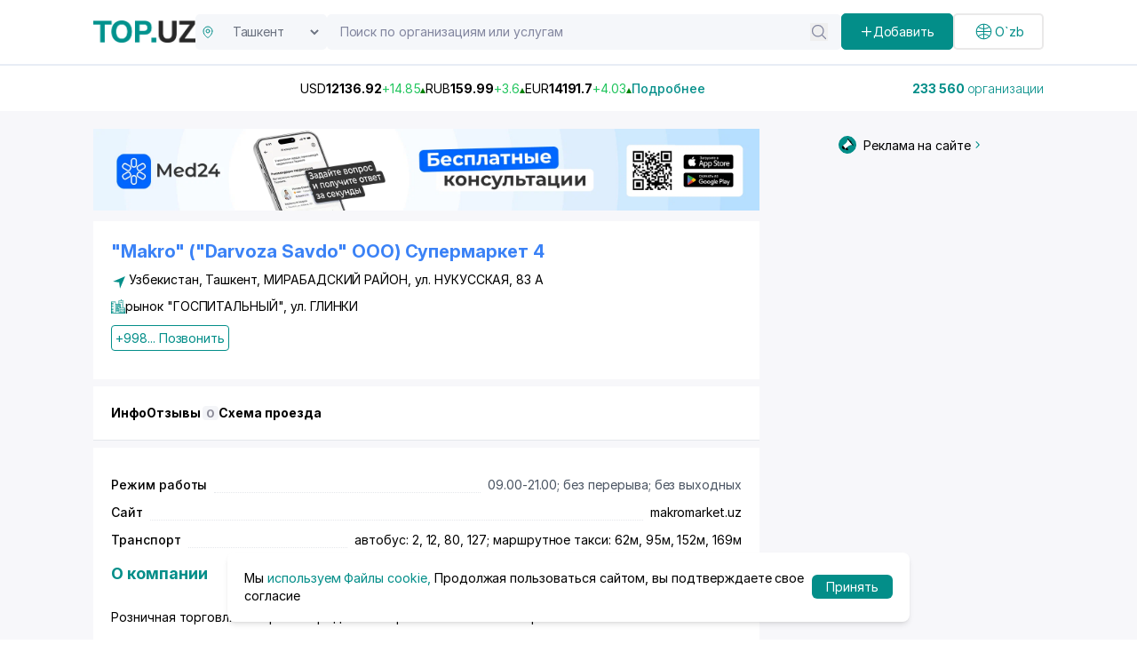

--- FILE ---
content_type: text/html;charset=utf-8
request_url: https://top.uz/company/makro-darvoza-savdo-ooo-supermarket-4
body_size: 39319
content:
<!DOCTYPE html><html  lang="ru" data-capo=""><head><meta charset="utf-8">
<meta name="viewport" content="width=device-width, initial-scale=1">
<title>&quot;Makro&quot; (&quot;Darvoza Savdo&quot; ООО) Супермаркет 4 - Мирабадский район, Узбекистан: телефон, адрес, - полная информация на бизнес портале Top.uz (8943)</title>
<script src="https://www.googletagmanager.com/gtag/js?id=G-RV8RL04X8G" async></script>
<script src="https://yandex.ru/ads/system/context.js" async></script>
<script src="https://api-maps.yandex.ru/2.1/?apikey=91d56b6e-62d0-4b0b-b29f-0d578735403d&lang=en_US" async></script>
<style>@import url("https://fonts.googleapis.com/css2?family=Inter:ital,opsz,wght@0,14..32,100..900;1,14..32,100..900&display=swap");[data-aos][data-aos][data-aos-duration="50"],body[data-aos-duration="50"] [data-aos]{transition-duration:50ms}[data-aos][data-aos][data-aos-delay="50"],body[data-aos-delay="50"] [data-aos]{transition-delay:0}[data-aos][data-aos][data-aos-delay="50"].aos-animate,body[data-aos-delay="50"] [data-aos].aos-animate{transition-delay:50ms}[data-aos][data-aos][data-aos-duration="100"],body[data-aos-duration="100"] [data-aos]{transition-duration:.1s}[data-aos][data-aos][data-aos-delay="100"],body[data-aos-delay="100"] [data-aos]{transition-delay:0}[data-aos][data-aos][data-aos-delay="100"].aos-animate,body[data-aos-delay="100"] [data-aos].aos-animate{transition-delay:.1s}[data-aos][data-aos][data-aos-duration="150"],body[data-aos-duration="150"] [data-aos]{transition-duration:.15s}[data-aos][data-aos][data-aos-delay="150"],body[data-aos-delay="150"] [data-aos]{transition-delay:0}[data-aos][data-aos][data-aos-delay="150"].aos-animate,body[data-aos-delay="150"] [data-aos].aos-animate{transition-delay:.15s}[data-aos][data-aos][data-aos-duration="200"],body[data-aos-duration="200"] [data-aos]{transition-duration:.2s}[data-aos][data-aos][data-aos-delay="200"],body[data-aos-delay="200"] [data-aos]{transition-delay:0}[data-aos][data-aos][data-aos-delay="200"].aos-animate,body[data-aos-delay="200"] [data-aos].aos-animate{transition-delay:.2s}[data-aos][data-aos][data-aos-duration="250"],body[data-aos-duration="250"] [data-aos]{transition-duration:.25s}[data-aos][data-aos][data-aos-delay="250"],body[data-aos-delay="250"] [data-aos]{transition-delay:0}[data-aos][data-aos][data-aos-delay="250"].aos-animate,body[data-aos-delay="250"] [data-aos].aos-animate{transition-delay:.25s}[data-aos][data-aos][data-aos-duration="300"],body[data-aos-duration="300"] [data-aos]{transition-duration:.3s}[data-aos][data-aos][data-aos-delay="300"],body[data-aos-delay="300"] [data-aos]{transition-delay:0}[data-aos][data-aos][data-aos-delay="300"].aos-animate,body[data-aos-delay="300"] [data-aos].aos-animate{transition-delay:.3s}[data-aos][data-aos][data-aos-duration="350"],body[data-aos-duration="350"] [data-aos]{transition-duration:.35s}[data-aos][data-aos][data-aos-delay="350"],body[data-aos-delay="350"] [data-aos]{transition-delay:0}[data-aos][data-aos][data-aos-delay="350"].aos-animate,body[data-aos-delay="350"] [data-aos].aos-animate{transition-delay:.35s}[data-aos][data-aos][data-aos-duration="400"],body[data-aos-duration="400"] [data-aos]{transition-duration:.4s}[data-aos][data-aos][data-aos-delay="400"],body[data-aos-delay="400"] [data-aos]{transition-delay:0}[data-aos][data-aos][data-aos-delay="400"].aos-animate,body[data-aos-delay="400"] [data-aos].aos-animate{transition-delay:.4s}[data-aos][data-aos][data-aos-duration="450"],body[data-aos-duration="450"] [data-aos]{transition-duration:.45s}[data-aos][data-aos][data-aos-delay="450"],body[data-aos-delay="450"] [data-aos]{transition-delay:0}[data-aos][data-aos][data-aos-delay="450"].aos-animate,body[data-aos-delay="450"] [data-aos].aos-animate{transition-delay:.45s}[data-aos][data-aos][data-aos-duration="500"],body[data-aos-duration="500"] [data-aos]{transition-duration:.5s}[data-aos][data-aos][data-aos-delay="500"],body[data-aos-delay="500"] [data-aos]{transition-delay:0}[data-aos][data-aos][data-aos-delay="500"].aos-animate,body[data-aos-delay="500"] [data-aos].aos-animate{transition-delay:.5s}[data-aos][data-aos][data-aos-duration="550"],body[data-aos-duration="550"] [data-aos]{transition-duration:.55s}[data-aos][data-aos][data-aos-delay="550"],body[data-aos-delay="550"] [data-aos]{transition-delay:0}[data-aos][data-aos][data-aos-delay="550"].aos-animate,body[data-aos-delay="550"] [data-aos].aos-animate{transition-delay:.55s}[data-aos][data-aos][data-aos-duration="600"],body[data-aos-duration="600"] [data-aos]{transition-duration:.6s}[data-aos][data-aos][data-aos-delay="600"],body[data-aos-delay="600"] [data-aos]{transition-delay:0}[data-aos][data-aos][data-aos-delay="600"].aos-animate,body[data-aos-delay="600"] [data-aos].aos-animate{transition-delay:.6s}[data-aos][data-aos][data-aos-duration="650"],body[data-aos-duration="650"] [data-aos]{transition-duration:.65s}[data-aos][data-aos][data-aos-delay="650"],body[data-aos-delay="650"] [data-aos]{transition-delay:0}[data-aos][data-aos][data-aos-delay="650"].aos-animate,body[data-aos-delay="650"] [data-aos].aos-animate{transition-delay:.65s}[data-aos][data-aos][data-aos-duration="700"],body[data-aos-duration="700"] [data-aos]{transition-duration:.7s}[data-aos][data-aos][data-aos-delay="700"],body[data-aos-delay="700"] [data-aos]{transition-delay:0}[data-aos][data-aos][data-aos-delay="700"].aos-animate,body[data-aos-delay="700"] [data-aos].aos-animate{transition-delay:.7s}[data-aos][data-aos][data-aos-duration="750"],body[data-aos-duration="750"] [data-aos]{transition-duration:.75s}[data-aos][data-aos][data-aos-delay="750"],body[data-aos-delay="750"] [data-aos]{transition-delay:0}[data-aos][data-aos][data-aos-delay="750"].aos-animate,body[data-aos-delay="750"] [data-aos].aos-animate{transition-delay:.75s}[data-aos][data-aos][data-aos-duration="800"],body[data-aos-duration="800"] [data-aos]{transition-duration:.8s}[data-aos][data-aos][data-aos-delay="800"],body[data-aos-delay="800"] [data-aos]{transition-delay:0}[data-aos][data-aos][data-aos-delay="800"].aos-animate,body[data-aos-delay="800"] [data-aos].aos-animate{transition-delay:.8s}[data-aos][data-aos][data-aos-duration="850"],body[data-aos-duration="850"] [data-aos]{transition-duration:.85s}[data-aos][data-aos][data-aos-delay="850"],body[data-aos-delay="850"] [data-aos]{transition-delay:0}[data-aos][data-aos][data-aos-delay="850"].aos-animate,body[data-aos-delay="850"] [data-aos].aos-animate{transition-delay:.85s}[data-aos][data-aos][data-aos-duration="900"],body[data-aos-duration="900"] [data-aos]{transition-duration:.9s}[data-aos][data-aos][data-aos-delay="900"],body[data-aos-delay="900"] [data-aos]{transition-delay:0}[data-aos][data-aos][data-aos-delay="900"].aos-animate,body[data-aos-delay="900"] [data-aos].aos-animate{transition-delay:.9s}[data-aos][data-aos][data-aos-duration="950"],body[data-aos-duration="950"] [data-aos]{transition-duration:.95s}[data-aos][data-aos][data-aos-delay="950"],body[data-aos-delay="950"] [data-aos]{transition-delay:0}[data-aos][data-aos][data-aos-delay="950"].aos-animate,body[data-aos-delay="950"] [data-aos].aos-animate{transition-delay:.95s}[data-aos][data-aos][data-aos-duration="1000"],body[data-aos-duration="1000"] [data-aos]{transition-duration:1s}[data-aos][data-aos][data-aos-delay="1000"],body[data-aos-delay="1000"] [data-aos]{transition-delay:0}[data-aos][data-aos][data-aos-delay="1000"].aos-animate,body[data-aos-delay="1000"] [data-aos].aos-animate{transition-delay:1s}[data-aos][data-aos][data-aos-duration="1050"],body[data-aos-duration="1050"] [data-aos]{transition-duration:1.05s}[data-aos][data-aos][data-aos-delay="1050"],body[data-aos-delay="1050"] [data-aos]{transition-delay:0}[data-aos][data-aos][data-aos-delay="1050"].aos-animate,body[data-aos-delay="1050"] [data-aos].aos-animate{transition-delay:1.05s}[data-aos][data-aos][data-aos-duration="1100"],body[data-aos-duration="1100"] [data-aos]{transition-duration:1.1s}[data-aos][data-aos][data-aos-delay="1100"],body[data-aos-delay="1100"] [data-aos]{transition-delay:0}[data-aos][data-aos][data-aos-delay="1100"].aos-animate,body[data-aos-delay="1100"] [data-aos].aos-animate{transition-delay:1.1s}[data-aos][data-aos][data-aos-duration="1150"],body[data-aos-duration="1150"] [data-aos]{transition-duration:1.15s}[data-aos][data-aos][data-aos-delay="1150"],body[data-aos-delay="1150"] [data-aos]{transition-delay:0}[data-aos][data-aos][data-aos-delay="1150"].aos-animate,body[data-aos-delay="1150"] [data-aos].aos-animate{transition-delay:1.15s}[data-aos][data-aos][data-aos-duration="1200"],body[data-aos-duration="1200"] [data-aos]{transition-duration:1.2s}[data-aos][data-aos][data-aos-delay="1200"],body[data-aos-delay="1200"] [data-aos]{transition-delay:0}[data-aos][data-aos][data-aos-delay="1200"].aos-animate,body[data-aos-delay="1200"] [data-aos].aos-animate{transition-delay:1.2s}[data-aos][data-aos][data-aos-duration="1250"],body[data-aos-duration="1250"] [data-aos]{transition-duration:1.25s}[data-aos][data-aos][data-aos-delay="1250"],body[data-aos-delay="1250"] [data-aos]{transition-delay:0}[data-aos][data-aos][data-aos-delay="1250"].aos-animate,body[data-aos-delay="1250"] [data-aos].aos-animate{transition-delay:1.25s}[data-aos][data-aos][data-aos-duration="1300"],body[data-aos-duration="1300"] [data-aos]{transition-duration:1.3s}[data-aos][data-aos][data-aos-delay="1300"],body[data-aos-delay="1300"] [data-aos]{transition-delay:0}[data-aos][data-aos][data-aos-delay="1300"].aos-animate,body[data-aos-delay="1300"] [data-aos].aos-animate{transition-delay:1.3s}[data-aos][data-aos][data-aos-duration="1350"],body[data-aos-duration="1350"] [data-aos]{transition-duration:1.35s}[data-aos][data-aos][data-aos-delay="1350"],body[data-aos-delay="1350"] [data-aos]{transition-delay:0}[data-aos][data-aos][data-aos-delay="1350"].aos-animate,body[data-aos-delay="1350"] [data-aos].aos-animate{transition-delay:1.35s}[data-aos][data-aos][data-aos-duration="1400"],body[data-aos-duration="1400"] [data-aos]{transition-duration:1.4s}[data-aos][data-aos][data-aos-delay="1400"],body[data-aos-delay="1400"] [data-aos]{transition-delay:0}[data-aos][data-aos][data-aos-delay="1400"].aos-animate,body[data-aos-delay="1400"] [data-aos].aos-animate{transition-delay:1.4s}[data-aos][data-aos][data-aos-duration="1450"],body[data-aos-duration="1450"] [data-aos]{transition-duration:1.45s}[data-aos][data-aos][data-aos-delay="1450"],body[data-aos-delay="1450"] [data-aos]{transition-delay:0}[data-aos][data-aos][data-aos-delay="1450"].aos-animate,body[data-aos-delay="1450"] [data-aos].aos-animate{transition-delay:1.45s}[data-aos][data-aos][data-aos-duration="1500"],body[data-aos-duration="1500"] [data-aos]{transition-duration:1.5s}[data-aos][data-aos][data-aos-delay="1500"],body[data-aos-delay="1500"] [data-aos]{transition-delay:0}[data-aos][data-aos][data-aos-delay="1500"].aos-animate,body[data-aos-delay="1500"] [data-aos].aos-animate{transition-delay:1.5s}[data-aos][data-aos][data-aos-duration="1550"],body[data-aos-duration="1550"] [data-aos]{transition-duration:1.55s}[data-aos][data-aos][data-aos-delay="1550"],body[data-aos-delay="1550"] [data-aos]{transition-delay:0}[data-aos][data-aos][data-aos-delay="1550"].aos-animate,body[data-aos-delay="1550"] [data-aos].aos-animate{transition-delay:1.55s}[data-aos][data-aos][data-aos-duration="1600"],body[data-aos-duration="1600"] [data-aos]{transition-duration:1.6s}[data-aos][data-aos][data-aos-delay="1600"],body[data-aos-delay="1600"] [data-aos]{transition-delay:0}[data-aos][data-aos][data-aos-delay="1600"].aos-animate,body[data-aos-delay="1600"] [data-aos].aos-animate{transition-delay:1.6s}[data-aos][data-aos][data-aos-duration="1650"],body[data-aos-duration="1650"] [data-aos]{transition-duration:1.65s}[data-aos][data-aos][data-aos-delay="1650"],body[data-aos-delay="1650"] [data-aos]{transition-delay:0}[data-aos][data-aos][data-aos-delay="1650"].aos-animate,body[data-aos-delay="1650"] [data-aos].aos-animate{transition-delay:1.65s}[data-aos][data-aos][data-aos-duration="1700"],body[data-aos-duration="1700"] [data-aos]{transition-duration:1.7s}[data-aos][data-aos][data-aos-delay="1700"],body[data-aos-delay="1700"] [data-aos]{transition-delay:0}[data-aos][data-aos][data-aos-delay="1700"].aos-animate,body[data-aos-delay="1700"] [data-aos].aos-animate{transition-delay:1.7s}[data-aos][data-aos][data-aos-duration="1750"],body[data-aos-duration="1750"] [data-aos]{transition-duration:1.75s}[data-aos][data-aos][data-aos-delay="1750"],body[data-aos-delay="1750"] [data-aos]{transition-delay:0}[data-aos][data-aos][data-aos-delay="1750"].aos-animate,body[data-aos-delay="1750"] [data-aos].aos-animate{transition-delay:1.75s}[data-aos][data-aos][data-aos-duration="1800"],body[data-aos-duration="1800"] [data-aos]{transition-duration:1.8s}[data-aos][data-aos][data-aos-delay="1800"],body[data-aos-delay="1800"] [data-aos]{transition-delay:0}[data-aos][data-aos][data-aos-delay="1800"].aos-animate,body[data-aos-delay="1800"] [data-aos].aos-animate{transition-delay:1.8s}[data-aos][data-aos][data-aos-duration="1850"],body[data-aos-duration="1850"] [data-aos]{transition-duration:1.85s}[data-aos][data-aos][data-aos-delay="1850"],body[data-aos-delay="1850"] [data-aos]{transition-delay:0}[data-aos][data-aos][data-aos-delay="1850"].aos-animate,body[data-aos-delay="1850"] [data-aos].aos-animate{transition-delay:1.85s}[data-aos][data-aos][data-aos-duration="1900"],body[data-aos-duration="1900"] [data-aos]{transition-duration:1.9s}[data-aos][data-aos][data-aos-delay="1900"],body[data-aos-delay="1900"] [data-aos]{transition-delay:0}[data-aos][data-aos][data-aos-delay="1900"].aos-animate,body[data-aos-delay="1900"] [data-aos].aos-animate{transition-delay:1.9s}[data-aos][data-aos][data-aos-duration="1950"],body[data-aos-duration="1950"] [data-aos]{transition-duration:1.95s}[data-aos][data-aos][data-aos-delay="1950"],body[data-aos-delay="1950"] [data-aos]{transition-delay:0}[data-aos][data-aos][data-aos-delay="1950"].aos-animate,body[data-aos-delay="1950"] [data-aos].aos-animate{transition-delay:1.95s}[data-aos][data-aos][data-aos-duration="2000"],body[data-aos-duration="2000"] [data-aos]{transition-duration:2s}[data-aos][data-aos][data-aos-delay="2000"],body[data-aos-delay="2000"] [data-aos]{transition-delay:0}[data-aos][data-aos][data-aos-delay="2000"].aos-animate,body[data-aos-delay="2000"] [data-aos].aos-animate{transition-delay:2s}[data-aos][data-aos][data-aos-duration="2050"],body[data-aos-duration="2050"] [data-aos]{transition-duration:2.05s}[data-aos][data-aos][data-aos-delay="2050"],body[data-aos-delay="2050"] [data-aos]{transition-delay:0}[data-aos][data-aos][data-aos-delay="2050"].aos-animate,body[data-aos-delay="2050"] [data-aos].aos-animate{transition-delay:2.05s}[data-aos][data-aos][data-aos-duration="2100"],body[data-aos-duration="2100"] [data-aos]{transition-duration:2.1s}[data-aos][data-aos][data-aos-delay="2100"],body[data-aos-delay="2100"] [data-aos]{transition-delay:0}[data-aos][data-aos][data-aos-delay="2100"].aos-animate,body[data-aos-delay="2100"] [data-aos].aos-animate{transition-delay:2.1s}[data-aos][data-aos][data-aos-duration="2150"],body[data-aos-duration="2150"] [data-aos]{transition-duration:2.15s}[data-aos][data-aos][data-aos-delay="2150"],body[data-aos-delay="2150"] [data-aos]{transition-delay:0}[data-aos][data-aos][data-aos-delay="2150"].aos-animate,body[data-aos-delay="2150"] [data-aos].aos-animate{transition-delay:2.15s}[data-aos][data-aos][data-aos-duration="2200"],body[data-aos-duration="2200"] [data-aos]{transition-duration:2.2s}[data-aos][data-aos][data-aos-delay="2200"],body[data-aos-delay="2200"] [data-aos]{transition-delay:0}[data-aos][data-aos][data-aos-delay="2200"].aos-animate,body[data-aos-delay="2200"] [data-aos].aos-animate{transition-delay:2.2s}[data-aos][data-aos][data-aos-duration="2250"],body[data-aos-duration="2250"] [data-aos]{transition-duration:2.25s}[data-aos][data-aos][data-aos-delay="2250"],body[data-aos-delay="2250"] [data-aos]{transition-delay:0}[data-aos][data-aos][data-aos-delay="2250"].aos-animate,body[data-aos-delay="2250"] [data-aos].aos-animate{transition-delay:2.25s}[data-aos][data-aos][data-aos-duration="2300"],body[data-aos-duration="2300"] [data-aos]{transition-duration:2.3s}[data-aos][data-aos][data-aos-delay="2300"],body[data-aos-delay="2300"] [data-aos]{transition-delay:0}[data-aos][data-aos][data-aos-delay="2300"].aos-animate,body[data-aos-delay="2300"] [data-aos].aos-animate{transition-delay:2.3s}[data-aos][data-aos][data-aos-duration="2350"],body[data-aos-duration="2350"] [data-aos]{transition-duration:2.35s}[data-aos][data-aos][data-aos-delay="2350"],body[data-aos-delay="2350"] [data-aos]{transition-delay:0}[data-aos][data-aos][data-aos-delay="2350"].aos-animate,body[data-aos-delay="2350"] [data-aos].aos-animate{transition-delay:2.35s}[data-aos][data-aos][data-aos-duration="2400"],body[data-aos-duration="2400"] [data-aos]{transition-duration:2.4s}[data-aos][data-aos][data-aos-delay="2400"],body[data-aos-delay="2400"] [data-aos]{transition-delay:0}[data-aos][data-aos][data-aos-delay="2400"].aos-animate,body[data-aos-delay="2400"] [data-aos].aos-animate{transition-delay:2.4s}[data-aos][data-aos][data-aos-duration="2450"],body[data-aos-duration="2450"] [data-aos]{transition-duration:2.45s}[data-aos][data-aos][data-aos-delay="2450"],body[data-aos-delay="2450"] [data-aos]{transition-delay:0}[data-aos][data-aos][data-aos-delay="2450"].aos-animate,body[data-aos-delay="2450"] [data-aos].aos-animate{transition-delay:2.45s}[data-aos][data-aos][data-aos-duration="2500"],body[data-aos-duration="2500"] [data-aos]{transition-duration:2.5s}[data-aos][data-aos][data-aos-delay="2500"],body[data-aos-delay="2500"] [data-aos]{transition-delay:0}[data-aos][data-aos][data-aos-delay="2500"].aos-animate,body[data-aos-delay="2500"] [data-aos].aos-animate{transition-delay:2.5s}[data-aos][data-aos][data-aos-duration="2550"],body[data-aos-duration="2550"] [data-aos]{transition-duration:2.55s}[data-aos][data-aos][data-aos-delay="2550"],body[data-aos-delay="2550"] [data-aos]{transition-delay:0}[data-aos][data-aos][data-aos-delay="2550"].aos-animate,body[data-aos-delay="2550"] [data-aos].aos-animate{transition-delay:2.55s}[data-aos][data-aos][data-aos-duration="2600"],body[data-aos-duration="2600"] [data-aos]{transition-duration:2.6s}[data-aos][data-aos][data-aos-delay="2600"],body[data-aos-delay="2600"] [data-aos]{transition-delay:0}[data-aos][data-aos][data-aos-delay="2600"].aos-animate,body[data-aos-delay="2600"] [data-aos].aos-animate{transition-delay:2.6s}[data-aos][data-aos][data-aos-duration="2650"],body[data-aos-duration="2650"] [data-aos]{transition-duration:2.65s}[data-aos][data-aos][data-aos-delay="2650"],body[data-aos-delay="2650"] [data-aos]{transition-delay:0}[data-aos][data-aos][data-aos-delay="2650"].aos-animate,body[data-aos-delay="2650"] [data-aos].aos-animate{transition-delay:2.65s}[data-aos][data-aos][data-aos-duration="2700"],body[data-aos-duration="2700"] [data-aos]{transition-duration:2.7s}[data-aos][data-aos][data-aos-delay="2700"],body[data-aos-delay="2700"] [data-aos]{transition-delay:0}[data-aos][data-aos][data-aos-delay="2700"].aos-animate,body[data-aos-delay="2700"] [data-aos].aos-animate{transition-delay:2.7s}[data-aos][data-aos][data-aos-duration="2750"],body[data-aos-duration="2750"] [data-aos]{transition-duration:2.75s}[data-aos][data-aos][data-aos-delay="2750"],body[data-aos-delay="2750"] [data-aos]{transition-delay:0}[data-aos][data-aos][data-aos-delay="2750"].aos-animate,body[data-aos-delay="2750"] [data-aos].aos-animate{transition-delay:2.75s}[data-aos][data-aos][data-aos-duration="2800"],body[data-aos-duration="2800"] [data-aos]{transition-duration:2.8s}[data-aos][data-aos][data-aos-delay="2800"],body[data-aos-delay="2800"] [data-aos]{transition-delay:0}[data-aos][data-aos][data-aos-delay="2800"].aos-animate,body[data-aos-delay="2800"] [data-aos].aos-animate{transition-delay:2.8s}[data-aos][data-aos][data-aos-duration="2850"],body[data-aos-duration="2850"] [data-aos]{transition-duration:2.85s}[data-aos][data-aos][data-aos-delay="2850"],body[data-aos-delay="2850"] [data-aos]{transition-delay:0}[data-aos][data-aos][data-aos-delay="2850"].aos-animate,body[data-aos-delay="2850"] [data-aos].aos-animate{transition-delay:2.85s}[data-aos][data-aos][data-aos-duration="2900"],body[data-aos-duration="2900"] [data-aos]{transition-duration:2.9s}[data-aos][data-aos][data-aos-delay="2900"],body[data-aos-delay="2900"] [data-aos]{transition-delay:0}[data-aos][data-aos][data-aos-delay="2900"].aos-animate,body[data-aos-delay="2900"] [data-aos].aos-animate{transition-delay:2.9s}[data-aos][data-aos][data-aos-duration="2950"],body[data-aos-duration="2950"] [data-aos]{transition-duration:2.95s}[data-aos][data-aos][data-aos-delay="2950"],body[data-aos-delay="2950"] [data-aos]{transition-delay:0}[data-aos][data-aos][data-aos-delay="2950"].aos-animate,body[data-aos-delay="2950"] [data-aos].aos-animate{transition-delay:2.95s}[data-aos][data-aos][data-aos-duration="3000"],body[data-aos-duration="3000"] [data-aos]{transition-duration:3s}[data-aos][data-aos][data-aos-delay="3000"],body[data-aos-delay="3000"] [data-aos]{transition-delay:0}[data-aos][data-aos][data-aos-delay="3000"].aos-animate,body[data-aos-delay="3000"] [data-aos].aos-animate{transition-delay:3s}[data-aos][data-aos][data-aos-easing=linear],body[data-aos-easing=linear] [data-aos]{transition-timing-function:cubic-bezier(.25,.25,.75,.75)}[data-aos][data-aos][data-aos-easing=ease],body[data-aos-easing=ease] [data-aos]{transition-timing-function:ease}[data-aos][data-aos][data-aos-easing=ease-in],body[data-aos-easing=ease-in] [data-aos]{transition-timing-function:ease-in}[data-aos][data-aos][data-aos-easing=ease-out],body[data-aos-easing=ease-out] [data-aos]{transition-timing-function:ease-out}[data-aos][data-aos][data-aos-easing=ease-in-out],body[data-aos-easing=ease-in-out] [data-aos]{transition-timing-function:ease-in-out}[data-aos][data-aos][data-aos-easing=ease-in-back],body[data-aos-easing=ease-in-back] [data-aos]{transition-timing-function:cubic-bezier(.6,-.28,.735,.045)}[data-aos][data-aos][data-aos-easing=ease-out-back],body[data-aos-easing=ease-out-back] [data-aos]{transition-timing-function:cubic-bezier(.175,.885,.32,1.275)}[data-aos][data-aos][data-aos-easing=ease-in-out-back],body[data-aos-easing=ease-in-out-back] [data-aos]{transition-timing-function:cubic-bezier(.68,-.55,.265,1.55)}[data-aos][data-aos][data-aos-easing=ease-in-sine],body[data-aos-easing=ease-in-sine] [data-aos]{transition-timing-function:cubic-bezier(.47,0,.745,.715)}[data-aos][data-aos][data-aos-easing=ease-out-sine],body[data-aos-easing=ease-out-sine] [data-aos]{transition-timing-function:cubic-bezier(.39,.575,.565,1)}[data-aos][data-aos][data-aos-easing=ease-in-out-sine],body[data-aos-easing=ease-in-out-sine] [data-aos]{transition-timing-function:cubic-bezier(.445,.05,.55,.95)}[data-aos][data-aos][data-aos-easing=ease-in-quad],body[data-aos-easing=ease-in-quad] [data-aos]{transition-timing-function:cubic-bezier(.55,.085,.68,.53)}[data-aos][data-aos][data-aos-easing=ease-out-quad],body[data-aos-easing=ease-out-quad] [data-aos]{transition-timing-function:cubic-bezier(.25,.46,.45,.94)}[data-aos][data-aos][data-aos-easing=ease-in-out-quad],body[data-aos-easing=ease-in-out-quad] [data-aos]{transition-timing-function:cubic-bezier(.455,.03,.515,.955)}[data-aos][data-aos][data-aos-easing=ease-in-cubic],body[data-aos-easing=ease-in-cubic] [data-aos]{transition-timing-function:cubic-bezier(.55,.085,.68,.53)}[data-aos][data-aos][data-aos-easing=ease-out-cubic],body[data-aos-easing=ease-out-cubic] [data-aos]{transition-timing-function:cubic-bezier(.25,.46,.45,.94)}[data-aos][data-aos][data-aos-easing=ease-in-out-cubic],body[data-aos-easing=ease-in-out-cubic] [data-aos]{transition-timing-function:cubic-bezier(.455,.03,.515,.955)}[data-aos][data-aos][data-aos-easing=ease-in-quart],body[data-aos-easing=ease-in-quart] [data-aos]{transition-timing-function:cubic-bezier(.55,.085,.68,.53)}[data-aos][data-aos][data-aos-easing=ease-out-quart],body[data-aos-easing=ease-out-quart] [data-aos]{transition-timing-function:cubic-bezier(.25,.46,.45,.94)}[data-aos][data-aos][data-aos-easing=ease-in-out-quart],body[data-aos-easing=ease-in-out-quart] [data-aos]{transition-timing-function:cubic-bezier(.455,.03,.515,.955)}[data-aos^=fade][data-aos^=fade]{opacity:0;transition-property:opacity,transform}[data-aos^=fade][data-aos^=fade].aos-animate{opacity:1;transform:translateZ(0)}[data-aos=fade-up]{transform:translate3d(0,100px,0)}[data-aos=fade-down]{transform:translate3d(0,-100px,0)}[data-aos=fade-right]{transform:translate3d(-100px,0,0)}[data-aos=fade-left]{transform:translate3d(100px,0,0)}[data-aos=fade-up-right]{transform:translate3d(-100px,100px,0)}[data-aos=fade-up-left]{transform:translate3d(100px,100px,0)}[data-aos=fade-down-right]{transform:translate3d(-100px,-100px,0)}[data-aos=fade-down-left]{transform:translate3d(100px,-100px,0)}[data-aos^=zoom][data-aos^=zoom]{opacity:0;transition-property:opacity,transform}[data-aos^=zoom][data-aos^=zoom].aos-animate{opacity:1;transform:translateZ(0) scale(1)}[data-aos=zoom-in]{transform:scale(.6)}[data-aos=zoom-in-up]{transform:translate3d(0,100px,0) scale(.6)}[data-aos=zoom-in-down]{transform:translate3d(0,-100px,0) scale(.6)}[data-aos=zoom-in-right]{transform:translate3d(-100px,0,0) scale(.6)}[data-aos=zoom-in-left]{transform:translate3d(100px,0,0) scale(.6)}[data-aos=zoom-out]{transform:scale(1.2)}[data-aos=zoom-out-up]{transform:translate3d(0,100px,0) scale(1.2)}[data-aos=zoom-out-down]{transform:translate3d(0,-100px,0) scale(1.2)}[data-aos=zoom-out-right]{transform:translate3d(-100px,0,0) scale(1.2)}[data-aos=zoom-out-left]{transform:translate3d(100px,0,0) scale(1.2)}[data-aos^=slide][data-aos^=slide]{transition-property:transform}[data-aos^=slide][data-aos^=slide].aos-animate{transform:translateZ(0)}[data-aos=slide-up]{transform:translate3d(0,100%,0)}[data-aos=slide-down]{transform:translate3d(0,-100%,0)}[data-aos=slide-right]{transform:translate3d(-100%,0,0)}[data-aos=slide-left]{transform:translate3d(100%,0,0)}[data-aos^=flip][data-aos^=flip]{backface-visibility:hidden;transition-property:transform}[data-aos=flip-left]{transform:perspective(2500px) rotateY(-100deg)}[data-aos=flip-left].aos-animate{transform:perspective(2500px) rotateY(0)}[data-aos=flip-right]{transform:perspective(2500px) rotateY(100deg)}[data-aos=flip-right].aos-animate{transform:perspective(2500px) rotateY(0)}[data-aos=flip-up]{transform:perspective(2500px) rotateX(-100deg)}[data-aos=flip-up].aos-animate{transform:perspective(2500px) rotateX(0)}[data-aos=flip-down]{transform:perspective(2500px) rotateX(100deg)}[data-aos=flip-down].aos-animate{transform:perspective(2500px) rotateX(0)}.main-page{height:100vh}.custom-container{margin:auto;padding:0 15px}@media (min-width:992px){.custom-container{max-width:900px}}@media (min-width:1268px){.custom-container{max-width:1100px}}@media (min-width:1400px){.custom-container{max-width:1330px}}*,:after,:before{--tw-border-spacing-x:0;--tw-border-spacing-y:0;--tw-translate-x:0;--tw-translate-y:0;--tw-rotate:0;--tw-skew-x:0;--tw-skew-y:0;--tw-scale-x:1;--tw-scale-y:1;--tw-pan-x: ;--tw-pan-y: ;--tw-pinch-zoom: ;--tw-scroll-snap-strictness:proximity;--tw-gradient-from-position: ;--tw-gradient-via-position: ;--tw-gradient-to-position: ;--tw-ordinal: ;--tw-slashed-zero: ;--tw-numeric-figure: ;--tw-numeric-spacing: ;--tw-numeric-fraction: ;--tw-ring-inset: ;--tw-ring-offset-width:0px;--tw-ring-offset-color:#fff;--tw-ring-color:rgba(59,130,246,.5);--tw-ring-offset-shadow:0 0 #0000;--tw-ring-shadow:0 0 #0000;--tw-shadow:0 0 #0000;--tw-shadow-colored:0 0 #0000;--tw-blur: ;--tw-brightness: ;--tw-contrast: ;--tw-grayscale: ;--tw-hue-rotate: ;--tw-invert: ;--tw-saturate: ;--tw-sepia: ;--tw-drop-shadow: ;--tw-backdrop-blur: ;--tw-backdrop-brightness: ;--tw-backdrop-contrast: ;--tw-backdrop-grayscale: ;--tw-backdrop-hue-rotate: ;--tw-backdrop-invert: ;--tw-backdrop-opacity: ;--tw-backdrop-saturate: ;--tw-backdrop-sepia: ;--tw-contain-size: ;--tw-contain-layout: ;--tw-contain-paint: ;--tw-contain-style: }::backdrop{--tw-border-spacing-x:0;--tw-border-spacing-y:0;--tw-translate-x:0;--tw-translate-y:0;--tw-rotate:0;--tw-skew-x:0;--tw-skew-y:0;--tw-scale-x:1;--tw-scale-y:1;--tw-pan-x: ;--tw-pan-y: ;--tw-pinch-zoom: ;--tw-scroll-snap-strictness:proximity;--tw-gradient-from-position: ;--tw-gradient-via-position: ;--tw-gradient-to-position: ;--tw-ordinal: ;--tw-slashed-zero: ;--tw-numeric-figure: ;--tw-numeric-spacing: ;--tw-numeric-fraction: ;--tw-ring-inset: ;--tw-ring-offset-width:0px;--tw-ring-offset-color:#fff;--tw-ring-color:rgba(59,130,246,.5);--tw-ring-offset-shadow:0 0 #0000;--tw-ring-shadow:0 0 #0000;--tw-shadow:0 0 #0000;--tw-shadow-colored:0 0 #0000;--tw-blur: ;--tw-brightness: ;--tw-contrast: ;--tw-grayscale: ;--tw-hue-rotate: ;--tw-invert: ;--tw-saturate: ;--tw-sepia: ;--tw-drop-shadow: ;--tw-backdrop-blur: ;--tw-backdrop-brightness: ;--tw-backdrop-contrast: ;--tw-backdrop-grayscale: ;--tw-backdrop-hue-rotate: ;--tw-backdrop-invert: ;--tw-backdrop-opacity: ;--tw-backdrop-saturate: ;--tw-backdrop-sepia: ;--tw-contain-size: ;--tw-contain-layout: ;--tw-contain-paint: ;--tw-contain-style: }
/*! tailwindcss v3.4.14 | MIT License | https://tailwindcss.com*/*,:after,:before{border:0 solid #e5e7eb;box-sizing:border-box}:after,:before{--tw-content:""}:host,html{line-height:1.5;-webkit-text-size-adjust:100%;font-family:Inter,sans-serif;font-feature-settings:normal;font-variation-settings:normal;-moz-tab-size:4;-o-tab-size:4;tab-size:4;-webkit-tap-highlight-color:transparent}body{line-height:inherit;margin:0}hr{border-top-width:1px;color:inherit;height:0}abbr:where([title]){-webkit-text-decoration:underline dotted;text-decoration:underline dotted}h1,h2,h3,h4,h5,h6{font-size:inherit;font-weight:inherit}a{color:inherit;text-decoration:inherit}b,strong{font-weight:bolder}code,kbd,pre,samp{font-family:ui-monospace,SFMono-Regular,Menlo,Monaco,Consolas,Liberation Mono,Courier New,monospace;font-feature-settings:normal;font-size:1em;font-variation-settings:normal}small{font-size:80%}sub,sup{font-size:75%;line-height:0;position:relative;vertical-align:baseline}sub{bottom:-.25em}sup{top:-.5em}table{border-collapse:collapse;border-color:inherit;text-indent:0}button,input,optgroup,select,textarea{color:inherit;font-family:inherit;font-feature-settings:inherit;font-size:100%;font-variation-settings:inherit;font-weight:inherit;letter-spacing:inherit;line-height:inherit;margin:0;padding:0}button,select{text-transform:none}button,input:where([type=button]),input:where([type=reset]),input:where([type=submit]){-webkit-appearance:button;background-color:transparent;background-image:none}:-moz-focusring{outline:auto}:-moz-ui-invalid{box-shadow:none}progress{vertical-align:baseline}::-webkit-inner-spin-button,::-webkit-outer-spin-button{height:auto}[type=search]{-webkit-appearance:textfield;outline-offset:-2px}::-webkit-search-decoration{-webkit-appearance:none}::-webkit-file-upload-button{-webkit-appearance:button;font:inherit}summary{display:list-item}blockquote,dd,dl,figure,h1,h2,h3,h4,h5,h6,hr,p,pre{margin:0}fieldset{margin:0}fieldset,legend{padding:0}menu,ol,ul{list-style:none;margin:0;padding:0}dialog{padding:0}textarea{resize:vertical}input::-moz-placeholder,textarea::-moz-placeholder{color:#9ca3af;opacity:1}input::placeholder,textarea::placeholder{color:#9ca3af;opacity:1}[role=button],button{cursor:pointer}:disabled{cursor:default}audio,canvas,embed,iframe,img,object,svg,video{display:block;vertical-align:middle}img,video{height:auto;max-width:100%}[hidden]:where(:not([hidden=until-found])){display:none}@font-face{font-family:Inter;font-style:normal;font-weight:400;src:url(/_nuxt/Inter-Regular.B0QUfDW0.woff2) format("woff2"),url(/_nuxt/Inter-Regular.B0QUfDW0.woff2) format("woff")}.fixed{position:fixed}.absolute{position:absolute}.relative{position:relative}.sticky{position:sticky}.inset-0{inset:0}.bottom-0{bottom:0}.bottom-12{bottom:3rem}.left-1\/2{left:50%}.right-0{right:0}.right-1\.5{right:.375rem}.right-3{right:.75rem}.right-\[-30px\]{right:-30px}.top-0{top:0}.top-1{top:.25rem}.top-\[45px\]{top:45px}.z-0{z-index:0}.z-10{z-index:10}.z-20{z-index:20}.z-50{z-index:50}.z-\[10000\]{z-index:10000}.z-\[1\]{z-index:1}.mx-2{margin-left:.5rem;margin-right:.5rem}.mx-auto{margin-left:auto;margin-right:auto}.my-0\.5{margin-bottom:.125rem;margin-top:.125rem}.my-1{margin-bottom:.25rem;margin-top:.25rem}.my-10{margin-bottom:2.5rem;margin-top:2.5rem}.my-12{margin-bottom:3rem;margin-top:3rem}.my-2{margin-bottom:.5rem;margin-top:.5rem}.my-24{margin-bottom:6rem;margin-top:6rem}.my-3{margin-bottom:.75rem;margin-top:.75rem}.my-4{margin-bottom:1rem;margin-top:1rem}.my-48{margin-bottom:12rem;margin-top:12rem}.my-6{margin-bottom:1.5rem;margin-top:1.5rem}.mb-1{margin-bottom:.25rem}.mb-1\.5{margin-bottom:.375rem}.mb-10{margin-bottom:2.5rem}.mb-2{margin-bottom:.5rem}.mb-3{margin-bottom:.75rem}.mb-4{margin-bottom:1rem}.mb-5{margin-bottom:1.25rem}.mb-6{margin-bottom:1.5rem}.ml-1{margin-left:.25rem}.ml-1\.5{margin-left:.375rem}.ml-2{margin-left:.5rem}.ml-\[20px\]{margin-left:20px}.mr-2{margin-right:.5rem}.mt-0\.5{margin-top:.125rem}.mt-1{margin-top:.25rem}.mt-10{margin-top:2.5rem}.mt-2{margin-top:.5rem}.mt-3{margin-top:.75rem}.mt-4{margin-top:1rem}.mt-5{margin-top:1.25rem}.mt-6{margin-top:1.5rem}.mt-7{margin-top:1.75rem}.mt-8{margin-top:2rem}.mt-\[15px\]{margin-top:15px}.mt-\[48px\]{margin-top:48px}.block{display:block}.inline-block{display:inline-block}.flex{display:flex}.table{display:table}.grid{display:grid}.hidden{display:none}.h-32{height:8rem}.h-4{height:1rem}.h-\[100\%\]{height:100%}.h-\[100px\]{height:100px}.h-\[14px\]{height:14px}.h-\[15px\]{height:15px}.h-\[16px\]{height:16px}.h-\[18px\]{height:18px}.h-\[20px\]{height:20px}.h-\[24px\]{height:24px}.h-\[250px\]{height:250px}.h-\[25px\]{height:25px}.h-\[300px\]{height:300px}.h-\[30px\]{height:30px}.h-\[40px\]{height:40px}.h-\[450px\]{height:450px}.h-\[80px\]{height:80px}.h-\[90px\]{height:90px}.h-full{height:100%}.max-h-\[100px\]{max-height:100px}.max-h-\[112px\]{max-height:112px}.max-h-\[19px\]{max-height:19px}.max-h-\[250px\]{max-height:250px}.max-h-\[267px\]{max-height:267px}.max-h-\[80px\]{max-height:80px}.max-h-full{max-height:100%}.min-h-\[112px\]{min-height:112px}.min-h-\[20px\]{min-height:20px}.min-h-screen{min-height:100vh}.w-1\/3{width:33.333333%}.w-32{width:8rem}.w-4{width:1rem}.w-\[100px\]{width:100px}.w-\[14px\]{width:14px}.w-\[150px\]{width:150px}.w-\[15px\]{width:15px}.w-\[16px\]{width:16px}.w-\[20px\]{width:20px}.w-\[24px\]{width:24px}.w-\[25px\]{width:25px}.w-\[32px\]{width:32px}.w-\[40px\]{width:40px}.w-full{width:100%}.w-screen{width:100vw}.min-w-\[100px\]{min-width:100px}.min-w-\[112px\]{min-width:112px}.min-w-\[20px\]{min-width:20px}.min-w-\[300px\]{min-width:300px}.min-w-\[400px\]{min-width:400px}.min-w-\[80px\]{min-width:80px}.max-w-\[100px\]{max-width:100px}.max-w-\[113px\]{max-width:113px}.max-w-\[120px\]{max-width:120px}.max-w-\[125px\]{max-width:125px}.max-w-\[133px\]{max-width:133px}.max-w-\[150px\]{max-width:150px}.max-w-\[183px\]{max-width:183px}.max-w-\[190px\]{max-width:190px}.max-w-\[19px\]{max-width:19px}.max-w-\[250px\]{max-width:250px}.max-w-\[267px\]{max-width:267px}.max-w-\[300px\]{max-width:300px}.max-w-\[80px\]{max-width:80px}.max-w-\[99px\]{max-width:99px}.max-w-full{max-width:100%}.max-w-sm{max-width:24rem}.flex-1{flex:1 1 0%}.flex-grow{flex-grow:1}.-translate-x-1\/2{--tw-translate-x:-50%}.-translate-x-1\/2,.translate-x-\[-15px\]{transform:translate(var(--tw-translate-x),var(--tw-translate-y)) rotate(var(--tw-rotate)) skewX(var(--tw-skew-x)) skewY(var(--tw-skew-y)) scaleX(var(--tw-scale-x)) scaleY(var(--tw-scale-y))}.translate-x-\[-15px\]{--tw-translate-x:-15px}.rotate-\[-40deg\]{--tw-rotate:-40deg}.rotate-\[-40deg\],.rotate-\[270deg\]{transform:translate(var(--tw-translate-x),var(--tw-translate-y)) rotate(var(--tw-rotate)) skewX(var(--tw-skew-x)) skewY(var(--tw-skew-y)) scaleX(var(--tw-scale-x)) scaleY(var(--tw-scale-y))}.rotate-\[270deg\]{--tw-rotate:270deg}.transform{transform:translate(var(--tw-translate-x),var(--tw-translate-y)) rotate(var(--tw-rotate)) skewX(var(--tw-skew-x)) skewY(var(--tw-skew-y)) scaleX(var(--tw-scale-x)) scaleY(var(--tw-scale-y))}.cursor-default{cursor:default}.cursor-pointer{cursor:pointer}.resize{resize:both}.grid-cols-1{grid-template-columns:repeat(1,minmax(0,1fr))}.grid-cols-2{grid-template-columns:repeat(2,minmax(0,1fr))}.flex-col{flex-direction:column}.flex-wrap{flex-wrap:wrap}.items-start{align-items:flex-start}.items-end{align-items:flex-end}.items-center{align-items:center}.justify-end{justify-content:flex-end}.justify-center{justify-content:center}.justify-between{justify-content:space-between}.gap-0{gap:0}.gap-0\.5{gap:.125rem}.gap-1{gap:.25rem}.gap-12{gap:3rem}.gap-2{gap:.5rem}.gap-3{gap:.75rem}.gap-4{gap:1rem}.gap-5{gap:1.25rem}.gap-6{gap:1.5rem}.gap-8{gap:2rem}.gap-\[10px\]{gap:10px}.gap-\[20px\]{gap:20px}.gap-\[30px\]{gap:30px}.gap-x-\[20px\]{-moz-column-gap:20px;column-gap:20px}.space-x-1>:not([hidden])~:not([hidden]){--tw-space-x-reverse:0;margin-left:calc(.25rem*(1 - var(--tw-space-x-reverse)));margin-right:calc(.25rem*var(--tw-space-x-reverse))}.space-x-2>:not([hidden])~:not([hidden]){--tw-space-x-reverse:0;margin-left:calc(.5rem*(1 - var(--tw-space-x-reverse)));margin-right:calc(.5rem*var(--tw-space-x-reverse))}.space-y-4>:not([hidden])~:not([hidden]){--tw-space-y-reverse:0;margin-bottom:calc(1rem*var(--tw-space-y-reverse));margin-top:calc(1rem*(1 - var(--tw-space-y-reverse)))}.overflow-hidden{overflow:hidden}.overflow-x-hidden{overflow-x:hidden}.overflow-x-scroll{overflow-x:scroll}.text-ellipsis{text-overflow:ellipsis}.whitespace-pre-line{white-space:pre-line}.text-nowrap{text-wrap:nowrap}.rounded{border-radius:.25rem}.rounded-\[30px\]{border-radius:30px}.rounded-\[50\%\]{border-radius:50%}.rounded-full{border-radius:9999px}.rounded-lg{border-radius:.5rem}.rounded-md{border-radius:.375rem}.rounded-xl{border-radius:.75rem}.border{border-width:1px}.border-b{border-bottom-width:1px}.border-r{border-right-width:1px}.border-dotted{border-style:dotted}.border-none{border-style:none}.border-\[\#038e89\]{--tw-border-opacity:1;border-color:rgb(3 142 137/var(--tw-border-opacity))}.border-gray-300{--tw-border-opacity:1;border-color:rgb(209 213 219/var(--tw-border-opacity))}.border-transparent{border-color:transparent}.bg-\[\#000\]{--tw-bg-opacity:1;background-color:rgb(0 0 0/var(--tw-bg-opacity))}.bg-\[\#038e89\]{--tw-bg-opacity:1;background-color:rgb(3 142 137/var(--tw-bg-opacity))}.bg-\[\#231f1f\]{--tw-bg-opacity:1;background-color:rgb(35 31 31/var(--tw-bg-opacity))}.bg-\[\#EBE3F5\]{--tw-bg-opacity:1;background-color:rgb(235 227 245/var(--tw-bg-opacity))}.bg-\[\#EDF3F7\]{--tw-bg-opacity:1;background-color:rgb(237 243 247/var(--tw-bg-opacity))}.bg-\[\#F0F2F9\]{--tw-bg-opacity:1;background-color:rgb(240 242 249/var(--tw-bg-opacity))}.bg-\[\#f5f7fa\]{--tw-bg-opacity:1;background-color:rgb(245 247 250/var(--tw-bg-opacity))}.bg-\[\#f7f7fa\]{--tw-bg-opacity:1;background-color:rgb(247 247 250/var(--tw-bg-opacity))}.bg-\[\#fff\]{--tw-bg-opacity:1;background-color:rgb(255 255 255/var(--tw-bg-opacity))}.bg-blue-500{--tw-bg-opacity:1;background-color:rgb(59 130 246/var(--tw-bg-opacity))}.bg-gray-100{--tw-bg-opacity:1;background-color:rgb(243 244 246/var(--tw-bg-opacity))}.bg-gray-400{--tw-bg-opacity:1;background-color:rgb(156 163 175/var(--tw-bg-opacity))}.bg-gray-900{--tw-bg-opacity:1;background-color:rgb(17 24 39/var(--tw-bg-opacity))}.bg-transparent{background-color:transparent}.bg-white{--tw-bg-opacity:1;background-color:rgb(255 255 255/var(--tw-bg-opacity))}.bg-cover{background-size:cover}.bg-no-repeat{background-repeat:no-repeat}.fill-\[\#038e89\]{fill:#038e89}.object-cover{-o-object-fit:cover;object-fit:cover}.p-0{padding:0}.p-1{padding:.25rem}.p-2{padding:.5rem}.p-2\.5{padding:.625rem}.p-4{padding:1rem}.p-6{padding:1.5rem}.p-8{padding:2rem}.p-\[10px\]{padding:10px}.p-\[20px\]{padding:20px}.px-1\.5{padding-left:.375rem;padding-right:.375rem}.px-2{padding-left:.5rem;padding-right:.5rem}.px-3{padding-left:.75rem;padding-right:.75rem}.px-4{padding-left:1rem;padding-right:1rem}.px-6{padding-left:1.5rem;padding-right:1.5rem}.px-\[12px\]{padding-left:12px;padding-right:12px}.px-\[20px\]{padding-left:20px;padding-right:20px}.py-0\.5{padding-bottom:.125rem;padding-top:.125rem}.py-1{padding-bottom:.25rem;padding-top:.25rem}.py-2{padding-bottom:.5rem;padding-top:.5rem}.py-3{padding-bottom:.75rem;padding-top:.75rem}.py-4{padding-bottom:1rem;padding-top:1rem}.py-5{padding-bottom:1.25rem;padding-top:1.25rem}.py-6{padding-bottom:1.5rem;padding-top:1.5rem}.py-8{padding-bottom:2rem;padding-top:2rem}.py-\[20px\]{padding-bottom:20px;padding-top:20px}.py-\[5px\]{padding-bottom:5px;padding-top:5px}.py-\[8px\]{padding-bottom:8px;padding-top:8px}.pb-0\.5{padding-bottom:.125rem}.pb-36{padding-bottom:9rem}.pb-4{padding-bottom:1rem}.pb-6{padding-bottom:1.5rem}.pr-3{padding-right:.75rem}.pt-2\.5{padding-top:.625rem}.pt-6{padding-top:1.5rem}.pt-\[30px\]{padding-top:30px}.text-center{text-align:center}.text-start{text-align:start}.text-end{text-align:end}.text-3xl{font-size:1.875rem;line-height:2.25rem}.text-\[0\.9rem\]{font-size:.9rem}.text-\[12px\]{font-size:12px}.text-\[13px\]{font-size:13px}.text-\[14px\]{font-size:14px}.text-\[15px\]{font-size:15px}.text-\[16px\]{font-size:16px}.text-\[17px\]{font-size:17px}.text-\[18px\]{font-size:18px}.text-\[20px\]{font-size:20px}.text-\[24px\]{font-size:24px}.text-base{font-size:1rem;line-height:1.5rem}.text-lg{font-size:1.125rem;line-height:1.75rem}.text-sm{font-size:.875rem;line-height:1.25rem}.text-xl{font-size:1.25rem;line-height:1.75rem}.font-\[300\]{font-weight:300}.font-\[400\]{font-weight:400}.font-\[600\]{font-weight:600}.font-bold{font-weight:700}.font-light{font-weight:300}.font-medium{font-weight:500}.font-semibold{font-weight:600}.uppercase{text-transform:uppercase}.lowercase{text-transform:lowercase}.leading-\[1\.2rem\]{line-height:1.2rem}.text-\[\#038e89\]{--tw-text-opacity:1;color:rgb(3 142 137/var(--tw-text-opacity))}.text-\[\#80869f\]{--tw-text-opacity:1;color:rgb(128 134 159/var(--tw-text-opacity))}.text-\[\#82869f\]{--tw-text-opacity:1;color:rgb(130 134 159/var(--tw-text-opacity))}.text-\[\#FAC515\]{--tw-text-opacity:1;color:rgb(250 197 21/var(--tw-text-opacity))}.text-\[\#ddd9d9\]{--tw-text-opacity:1;color:rgb(221 217 217/var(--tw-text-opacity))}.text-\[\#fff\]{--tw-text-opacity:1;color:rgb(255 255 255/var(--tw-text-opacity))}.text-blue-500{--tw-text-opacity:1;color:rgb(59 130 246/var(--tw-text-opacity))}.text-blue-600{--tw-text-opacity:1;color:rgb(37 99 235/var(--tw-text-opacity))}.text-gray-300{--tw-text-opacity:1;color:rgb(209 213 219/var(--tw-text-opacity))}.text-gray-400{--tw-text-opacity:1;color:rgb(156 163 175/var(--tw-text-opacity))}.text-gray-500{--tw-text-opacity:1;color:rgb(107 114 128/var(--tw-text-opacity))}.text-gray-600{--tw-text-opacity:1;color:rgb(75 85 99/var(--tw-text-opacity))}.text-gray-700{--tw-text-opacity:1;color:rgb(55 65 81/var(--tw-text-opacity))}.text-green-500{--tw-text-opacity:1;color:rgb(34 197 94/var(--tw-text-opacity))}.text-orange-500{--tw-text-opacity:1;color:rgb(249 115 22/var(--tw-text-opacity))}.text-red-400{--tw-text-opacity:1;color:rgb(248 113 113/var(--tw-text-opacity))}.text-red-500{--tw-text-opacity:1;color:rgb(239 68 68/var(--tw-text-opacity))}.text-white{--tw-text-opacity:1;color:rgb(255 255 255/var(--tw-text-opacity))}.underline{text-decoration-line:underline}.antialiased{-webkit-font-smoothing:antialiased;-moz-osx-font-smoothing:grayscale}.opacity-80{opacity:.8}.shadow-\[0px_0px_12px_gray\]{--tw-shadow:0px 0px 12px gray;--tw-shadow-colored:0px 0px 12px var(--tw-shadow-color)}.shadow-\[0px_0px_12px_gray\],.shadow-lg{box-shadow:var(--tw-ring-offset-shadow,0 0 #0000),var(--tw-ring-shadow,0 0 #0000),var(--tw-shadow)}.shadow-lg{--tw-shadow:0 10px 15px -3px rgba(0,0,0,.1),0 4px 6px -4px rgba(0,0,0,.1);--tw-shadow-colored:0 10px 15px -3px var(--tw-shadow-color),0 4px 6px -4px var(--tw-shadow-color)}.outline{outline-style:solid}.outline-0{outline-width:0}.invert{--tw-invert:invert(100%)}.invert,.sepia{filter:var(--tw-blur) var(--tw-brightness) var(--tw-contrast) var(--tw-grayscale) var(--tw-hue-rotate) var(--tw-invert) var(--tw-saturate) var(--tw-sepia) var(--tw-drop-shadow)}.sepia{--tw-sepia:sepia(100%)}.filter{filter:var(--tw-blur) var(--tw-brightness) var(--tw-contrast) var(--tw-grayscale) var(--tw-hue-rotate) var(--tw-invert) var(--tw-saturate) var(--tw-sepia) var(--tw-drop-shadow)}.transition{transition-duration:.15s;transition-property:color,background-color,border-color,text-decoration-color,fill,stroke,opacity,box-shadow,transform,filter,-webkit-backdrop-filter;transition-property:color,background-color,border-color,text-decoration-color,fill,stroke,opacity,box-shadow,transform,filter,backdrop-filter;transition-property:color,background-color,border-color,text-decoration-color,fill,stroke,opacity,box-shadow,transform,filter,backdrop-filter,-webkit-backdrop-filter;transition-timing-function:cubic-bezier(.4,0,.2,1)}.transition-\[\.3s\]{transition-duration:.15s;transition-property:.3s;transition-timing-function:cubic-bezier(.4,0,.2,1)}.transition-all{transition-duration:.15s;transition-property:all;transition-timing-function:cubic-bezier(.4,0,.2,1)}.ease-in-out{transition-timing-function:cubic-bezier(.4,0,.2,1)}.loading-rotate{animation:loading 1s ease-in-out infinite}@keyframes loading{0%{opacity:80%;transform:rotate(180deg)}to{opacity:100%;transform:rotate(0)}}.fade-enter-active,.fade-leave-active{transition:opacity .25s ease}.fade-enter-from,.fade-leave-to{opacity:0}body{background:#fff;color:#000;cursor:default;font-family:Inter,sans-serif;font-size:14px;height:100%;letter-spacing:-.05px;line-height:1.4;margin:0 auto;scroll-behavior:smooth;width:100%}*{box-sizing:border-box;-webkit-box-sizing:border-box;-moz-box-sizing:border-box;padding:0}*,p{margin:0}p{text-align:start}::-webkit-scrollbar{width:10px}::-webkit-scrollbar-track{background:#d1e8ff}::-webkit-scrollbar-thumb{background:#038e89;border-radius:5px}.skeleton-box{animation:pulse 1.5s ease-in-out infinite;background-color:#e0e0e0;border-radius:4px;position:relative;transition:all .3s ease}.skeleton-box:after,.skeleton-box:before{bottom:0;content:"";left:0;position:absolute;right:0;top:0}.skeleton-box:before{background-color:#e0e0e0;border-radius:4px}.skeleton-box:after{animation:shimmer 2s infinite;background-image:linear-gradient(90deg,hsla(0,0%,100%,0),hsla(0,0%,100%,.2) 20%,hsla(0,0%,100%,.5) 60%,hsla(0,0%,100%,0));transform:translateX(-100%)}@keyframes shimmer{0%{background-position:-100% 0}to{background-position:100% 0}}@keyframes pulse{0%{background-color:#e0e0e0;opacity:.5}50%{background-color:#f0f0f0;opacity:1}to{background-color:#e0e0e0;opacity:.5}}.hover\:translate-x-1\.5:hover{--tw-translate-x:0.375rem}.hover\:translate-x-1\.5:hover,.hover\:translate-x-2:hover{transform:translate(var(--tw-translate-x),var(--tw-translate-y)) rotate(var(--tw-rotate)) skewX(var(--tw-skew-x)) skewY(var(--tw-skew-y)) scaleX(var(--tw-scale-x)) scaleY(var(--tw-scale-y))}.hover\:translate-x-2:hover{--tw-translate-x:0.5rem}.hover\:scale-105:hover{--tw-scale-x:1.05;--tw-scale-y:1.05}.hover\:scale-105:hover,.hover\:scale-110:hover{transform:translate(var(--tw-translate-x),var(--tw-translate-y)) rotate(var(--tw-rotate)) skewX(var(--tw-skew-x)) skewY(var(--tw-skew-y)) scaleX(var(--tw-scale-x)) scaleY(var(--tw-scale-y))}.hover\:scale-110:hover{--tw-scale-x:1.1;--tw-scale-y:1.1}.hover\:rounded:hover{border-radius:.25rem}.hover\:border-\[\#038e89\]:hover{--tw-border-opacity:1;border-color:rgb(3 142 137/var(--tw-border-opacity))}.hover\:bg-\[\#038e89\]:hover{--tw-bg-opacity:1;background-color:rgb(3 142 137/var(--tw-bg-opacity))}.hover\:bg-\[\#3b82f6\]:hover{--tw-bg-opacity:1;background-color:rgb(59 130 246/var(--tw-bg-opacity))}.hover\:bg-\[\#f7f7fa\]:hover{--tw-bg-opacity:1;background-color:rgb(247 247 250/var(--tw-bg-opacity))}.hover\:bg-\[\#fff\]:hover{--tw-bg-opacity:1;background-color:rgb(255 255 255/var(--tw-bg-opacity))}.hover\:bg-blue-600:hover{--tw-bg-opacity:1;background-color:rgb(37 99 235/var(--tw-bg-opacity))}.hover\:text-\[\#000\]:hover{--tw-text-opacity:1;color:rgb(0 0 0/var(--tw-text-opacity))}.hover\:text-\[\#038e89\]:hover{--tw-text-opacity:1;color:rgb(3 142 137/var(--tw-text-opacity))}.hover\:text-\[\#fff\]:hover{--tw-text-opacity:1;color:rgb(255 255 255/var(--tw-text-opacity))}.hover\:text-blue-600:hover{--tw-text-opacity:1;color:rgb(37 99 235/var(--tw-text-opacity))}.hover\:underline:hover{text-decoration-line:underline}.hover\:shadow-lg:hover{--tw-shadow:0 10px 15px -3px rgba(0,0,0,.1),0 4px 6px -4px rgba(0,0,0,.1);--tw-shadow-colored:0 10px 15px -3px var(--tw-shadow-color),0 4px 6px -4px var(--tw-shadow-color);box-shadow:var(--tw-ring-offset-shadow,0 0 #0000),var(--tw-ring-shadow,0 0 #0000),var(--tw-shadow)}.focus\:border-blue-500:focus{--tw-border-opacity:1;border-color:rgb(59 130 246/var(--tw-border-opacity))}.focus\:ring-blue-500:focus{--tw-ring-opacity:1;--tw-ring-color:rgb(59 130 246/var(--tw-ring-opacity))}.prose-h3\:mb-\[25px\] :is(:where(h3):not(:where([class~=not-prose],[class~=not-prose] *))){margin-bottom:25px}.prose-h3\:mt-\[10px\] :is(:where(h3):not(:where([class~=not-prose],[class~=not-prose] *))){margin-top:10px}.prose-h3\:text-\[20px\] :is(:where(h3):not(:where([class~=not-prose],[class~=not-prose] *))){font-size:20px}.prose-p\:pb-1 :is(:where(p):not(:where([class~=not-prose],[class~=not-prose] *))){padding-bottom:.25rem}.prose-p\:text-gray-400 :is(:where(p):not(:where([class~=not-prose],[class~=not-prose] *))){--tw-text-opacity:1;color:rgb(156 163 175/var(--tw-text-opacity))}.prose-p\:hover\:underline:hover :is(:where(p):not(:where([class~=not-prose],[class~=not-prose] *))){text-decoration-line:underline}.prose-a\:text-\[\#038e89\] :is(:where(a):not(:where([class~=not-prose],[class~=not-prose] *))){--tw-text-opacity:1;color:rgb(3 142 137/var(--tw-text-opacity))}.hover\:prose-a\:underline :is(:where(a):not(:where([class~=not-prose],[class~=not-prose] *))):hover{text-decoration-line:underline}@media (min-width:640px){.sm\:block{display:block}.sm\:hidden{display:none}.sm\:h-\[80px\]{height:80px}.sm\:min-h-\[80px\]{min-height:80px}.sm\:max-w-\[81px\]{max-width:81px}.sm\:grid-cols-1{grid-template-columns:repeat(1,minmax(0,1fr))}.sm\:overflow-x-visible{overflow-x:visible}.sm\:p-0{padding:0}}@media (min-width:768px){.md\:flex{display:flex}.md\:max-h-full{max-height:100%}.md\:min-h-\[125px\]{min-height:125px}.md\:w-full{width:100%}.md\:min-w-\[112px\]{min-width:112px}.md\:max-w-\[113px\]{max-width:113px}.md\:max-w-full{max-width:100%}.md\:grid-cols-2{grid-template-columns:repeat(2,minmax(0,1fr))}.md\:grid-cols-3{grid-template-columns:repeat(3,minmax(0,1fr))}.md\:flex-nowrap{flex-wrap:nowrap}.md\:text-\[19px\]{font-size:19px}}@media (min-width:1024px){.lg\:bottom-5{bottom:1.25rem}.lg\:w-3\/5{width:60%}.lg\:flex-row{flex-direction:row}.lg\:rounded-lg{border-radius:.5rem}.lg\:p-\[1\.2rem\]{padding:1.2rem}.lg\:text-\[20px\]{font-size:20px}.lg\:leading-\[1\.3rem\]{line-height:1.3rem}.lg\:shadow-md{--tw-shadow:0 4px 6px -1px rgba(0,0,0,.1),0 2px 4px -2px rgba(0,0,0,.1);--tw-shadow-colored:0 4px 6px -1px var(--tw-shadow-color),0 2px 4px -2px var(--tw-shadow-color);box-shadow:var(--tw-ring-offset-shadow,0 0 #0000),var(--tw-ring-shadow,0 0 #0000),var(--tw-shadow)}}@media (min-width:1280px){.xl\:grid-cols-2{grid-template-columns:repeat(2,minmax(0,1fr))}.xl\:grid-cols-3{grid-template-columns:repeat(3,minmax(0,1fr))}.xl\:text-\[16px\]{font-size:16px}.xl\:text-\[24px\]{font-size:24px}}</style>
<style>:root{--toastify-color-light:#fff;--toastify-color-dark:#121212;--toastify-color-info:#3498db;--toastify-color-success:#07bc0c;--toastify-color-warning:#f1c40f;--toastify-color-error:#e74c3c;--toastify-color-transparent:#ffffffb3;--toastify-icon-color-info:var(--toastify-color-info);--toastify-icon-color-success:var(--toastify-color-success);--toastify-icon-color-warning:var(--toastify-color-warning);--toastify-icon-color-error:var(--toastify-color-error);--toastify-toast-width:320px;--toastify-toast-background:#fff;--toastify-toast-min-height:64px;--toastify-toast-max-height:800px;--toastify-font-family:sans-serif;--toastify-z-index:9999;--toastify-text-color-light:#757575;--toastify-text-color-dark:#fff;--toastify-text-color-info:#fff;--toastify-text-color-success:#fff;--toastify-text-color-warning:#fff;--toastify-text-color-error:#fff;--toastify-spinner-color:#616161;--toastify-spinner-color-empty-area:#e0e0e0;--toastify-color-progress-light:linear-gradient(90deg,#4cd964,#5ac8fa,#007aff,#34aadc,#5856d6,#ff2d55);--toastify-color-progress-dark:#bb86fc;--toastify-color-progress-info:var(--toastify-color-info);--toastify-color-progress-success:var(--toastify-color-success);--toastify-color-progress-warning:var(--toastify-color-warning);--toastify-color-progress-error:var(--toastify-color-error);--toastify-color-progress-colored:#ddd}.Toastify__toast-container{box-sizing:border-box;color:#fff;padding:4px;position:fixed;transform:translate3d(0,0,var(--toastify-z-index) px);width:var(--toastify-toast-width);z-index:var(--toastify-z-index)}.Toastify__toast-container--top-left{left:1em;top:1em}.Toastify__toast-container--top-center{left:50%;top:1em;transform:translateX(-50%)}.Toastify__toast-container--top-right{right:1em;top:1em}.Toastify__toast-container--bottom-left{bottom:1em;left:1em}.Toastify__toast-container--bottom-center{bottom:1em;left:50%;transform:translateX(-50%)}.Toastify__toast-container--bottom-right{bottom:1em;right:1em}@media only screen and (max-width:480px){.Toastify__toast-container{left:0;margin:0;padding:0;width:100vw}.Toastify__toast-container--top-center,.Toastify__toast-container--top-left,.Toastify__toast-container--top-right{top:0;transform:translateX(0)}.Toastify__toast-container--bottom-center,.Toastify__toast-container--bottom-left,.Toastify__toast-container--bottom-right{bottom:0;transform:translateX(0)}.Toastify__toast-container--rtl{left:auto;right:0}}.Toastify__toast{border-radius:4px;box-shadow:0 1px 10px 0 #0000001a,0 2px 15px 0 #0000000d;box-sizing:border-box;cursor:pointer;direction:ltr;display:flex;font-family:var(--toastify-font-family);justify-content:space-between;margin-bottom:1rem;max-height:var(--toastify-toast-max-height);min-height:var(--toastify-toast-min-height);overflow:hidden;padding:8px;position:relative;z-index:0}.Toastify__toast--rtl{direction:rtl}.Toastify__toast-body{align-items:center;display:flex;flex:1 1 auto;margin:auto 0;padding:6px;white-space:pre-wrap}.Toastify__toast-body>div:last-child{flex:1}.Toastify__toast-icon{display:flex;flex-shrink:0;margin-inline-end:10px;width:20px}.Toastify--animate{animation-duration:.7s;animation-fill-mode:both}.Toastify--animate-icon{animation-duration:.3s;animation-fill-mode:both}@media only screen and (max-width:480px){.Toastify__toast{border-radius:0;margin-bottom:0}}.Toastify__toast-theme--dark{background:var(--toastify-color-dark);color:var(--toastify-text-color-dark)}.Toastify__toast-theme--colored.Toastify__toast--default,.Toastify__toast-theme--light{background:var(--toastify-color-light);color:var(--toastify-text-color-light)}.Toastify__toast-theme--colored.Toastify__toast--info{background:var(--toastify-color-info);color:var(--toastify-text-color-info)}.Toastify__toast-theme--colored.Toastify__toast--success{background:var(--toastify-color-success);color:var(--toastify-text-color-success)}.Toastify__toast-theme--colored.Toastify__toast--warning{background:var(--toastify-color-warning);color:var(--toastify-text-color-warning)}.Toastify__toast-theme--colored.Toastify__toast--error{background:var(--toastify-color-error);color:var(--toastify-text-color-error)}.Toastify__progress-bar-theme--light{background:var(--toastify-color-progress-light)}.Toastify__progress-bar-theme--dark{background:var(--toastify-color-progress-dark)}.Toastify__progress-bar--info{background:var(--toastify-color-progress-info)}.Toastify__progress-bar--success{background:var(--toastify-color-progress-success)}.Toastify__progress-bar--warning{background:var(--toastify-color-progress-warning)}.Toastify__progress-bar--error{background:var(--toastify-color-progress-error)}.Toastify__progress-bar-theme--colored.Toastify__progress-bar--default{background:var(--toastify-color-progress-colored)}.Toastify__progress-bar-theme--colored.Toastify__progress-bar--error,.Toastify__progress-bar-theme--colored.Toastify__progress-bar--info,.Toastify__progress-bar-theme--colored.Toastify__progress-bar--success,.Toastify__progress-bar-theme--colored.Toastify__progress-bar--warning{background:var(--toastify-color-transparent)}.Toastify__close-button{align-self:flex-start;background:#0000;border:none;color:#fff;cursor:pointer;opacity:.7;outline:none;padding:0;transition:.3s ease}.Toastify__close-button--light{color:#000;opacity:.3}.Toastify__close-button>svg{fill:currentcolor;height:16px;width:14px}.Toastify__close-button:focus,.Toastify__close-button:hover{opacity:1}@keyframes Toastify__trackProgress{0%{transform:scaleX(1)}to{transform:scaleX(0)}}.Toastify__progress-bar{bottom:0;height:5px;left:0;opacity:.7;position:absolute;transform-origin:left;width:100%;z-index:var(--toastify-z-index)}.Toastify__progress-bar--animated{animation:Toastify__trackProgress linear 1 forwards}.Toastify__progress-bar--controlled{transition:transform .2s}.Toastify__progress-bar--rtl{left:auto;right:0;transform-origin:right}.Toastify__spinner{animation:Toastify__spin .65s linear infinite;border:2px solid;border-color:var(--toastify-spinner-color-empty-area);border-radius:100%;border-right-color:var(--toastify-spinner-color);box-sizing:border-box;height:20px;width:20px}@keyframes Toastify__bounceInRight{0%,60%,75%,90%,to{animation-timing-function:cubic-bezier(.215,.61,.355,1)}0%{opacity:0;transform:translate3d(3000px,0,0)}60%{opacity:1;transform:translate3d(-25px,0,0)}75%{transform:translate3d(10px,0,0)}90%{transform:translate3d(-5px,0,0)}to{transform:none}}@keyframes Toastify__bounceOutRight{20%{opacity:1;transform:translate3d(-20px,0,0)}to{opacity:0;transform:translate3d(2000px,0,0)}}@keyframes Toastify__bounceInLeft{0%,60%,75%,90%,to{animation-timing-function:cubic-bezier(.215,.61,.355,1)}0%{opacity:0;transform:translate3d(-3000px,0,0)}60%{opacity:1;transform:translate3d(25px,0,0)}75%{transform:translate3d(-10px,0,0)}90%{transform:translate3d(5px,0,0)}to{transform:none}}@keyframes Toastify__bounceOutLeft{20%{opacity:1;transform:translate3d(20px,0,0)}to{opacity:0;transform:translate3d(-2000px,0,0)}}@keyframes Toastify__bounceInUp{0%,60%,75%,90%,to{animation-timing-function:cubic-bezier(.215,.61,.355,1)}0%{opacity:0;transform:translate3d(0,3000px,0)}60%{opacity:1;transform:translate3d(0,-20px,0)}75%{transform:translate3d(0,10px,0)}90%{transform:translate3d(0,-5px,0)}to{transform:translateZ(0)}}@keyframes Toastify__bounceOutUp{20%{transform:translate3d(0,-10px,0)}40%,45%{opacity:1;transform:translate3d(0,20px,0)}to{opacity:0;transform:translate3d(0,-2000px,0)}}@keyframes Toastify__bounceInDown{0%,60%,75%,90%,to{animation-timing-function:cubic-bezier(.215,.61,.355,1)}0%{opacity:0;transform:translate3d(0,-3000px,0)}60%{opacity:1;transform:translate3d(0,25px,0)}75%{transform:translate3d(0,-10px,0)}90%{transform:translate3d(0,5px,0)}to{transform:none}}@keyframes Toastify__bounceOutDown{20%{transform:translate3d(0,10px,0)}40%,45%{opacity:1;transform:translate3d(0,-20px,0)}to{opacity:0;transform:translate3d(0,2000px,0)}}.Toastify__bounce-enter--bottom-left,.Toastify__bounce-enter--top-left{animation-name:Toastify__bounceInLeft}.Toastify__bounce-enter--bottom-right,.Toastify__bounce-enter--top-right{animation-name:Toastify__bounceInRight}.Toastify__bounce-enter--top-center{animation-name:Toastify__bounceInDown}.Toastify__bounce-enter--bottom-center{animation-name:Toastify__bounceInUp}.Toastify__bounce-exit--bottom-left,.Toastify__bounce-exit--top-left{animation-name:Toastify__bounceOutLeft}.Toastify__bounce-exit--bottom-right,.Toastify__bounce-exit--top-right{animation-name:Toastify__bounceOutRight}.Toastify__bounce-exit--top-center{animation-name:Toastify__bounceOutUp}.Toastify__bounce-exit--bottom-center{animation-name:Toastify__bounceOutDown}@keyframes Toastify__none{0%,60%,75%,90%,to{animation-duration:0;animation-timing-function:none}0%{opacity:1;transform:translateZ(0)}to{transform:translateZ(0)}}.Toastify__none-enter--bottom-center,.Toastify__none-enter--bottom-left,.Toastify__none-enter--bottom-right,.Toastify__none-enter--top-center,.Toastify__none-enter--top-left,.Toastify__none-enter--top-right{animation-name:Toastify__none}@keyframes Toastify__zoomIn{0%{opacity:0;transform:scale3d(.3,.3,.3)}50%{opacity:1}}@keyframes Toastify__zoomOut{0%{opacity:1}50%{opacity:0;transform:scale3d(.3,.3,.3)}to{opacity:0}}.Toastify__zoom-enter{animation-name:Toastify__zoomIn}.Toastify__zoom-exit{animation-name:Toastify__zoomOut}@keyframes Toastify__flipIn{0%{animation-timing-function:ease-in;opacity:0;transform:perspective(400px) rotateX(90deg)}40%{animation-timing-function:ease-in;transform:perspective(400px) rotateX(-20deg)}60%{opacity:1;transform:perspective(400px) rotateX(10deg)}80%{transform:perspective(400px) rotateX(-5deg)}to{transform:perspective(400px)}}@keyframes Toastify__flipOut{0%{transform:perspective(400px)}30%{opacity:1;transform:perspective(400px) rotateX(-20deg)}to{opacity:0;transform:perspective(400px) rotateX(90deg)}}.Toastify__flip-enter{animation-name:Toastify__flipIn}.Toastify__flip-exit{animation-name:Toastify__flipOut}@keyframes Toastify__slideInRight{0%{transform:translate3d(110%,0,0);visibility:visible}to{transform:translateZ(0)}}@keyframes Toastify__slideInLeft{0%{transform:translate3d(-110%,0,0);visibility:visible}to{transform:translateZ(0)}}@keyframes Toastify__slideInUp{0%{transform:translate3d(0,110%,0);visibility:visible}to{transform:translateZ(0)}}@keyframes Toastify__slideInDown{0%{transform:translate3d(0,-110%,0);visibility:visible}to{transform:translateZ(0)}}@keyframes Toastify__slideOutRight{0%{transform:translateZ(0)}to{transform:translate3d(110%,0,0);visibility:hidden}}@keyframes Toastify__slideOutLeft{0%{transform:translateZ(0)}to{transform:translate3d(-110%,0,0);visibility:hidden}}@keyframes Toastify__slideOutDown{0%{transform:translateZ(0)}to{transform:translate3d(0,500px,0);visibility:hidden}}@keyframes Toastify__slideOutUp{0%{transform:translateZ(0)}to{transform:translate3d(0,-500px,0);visibility:hidden}}.Toastify__slide-enter--bottom-left,.Toastify__slide-enter--top-left{animation-name:Toastify__slideInLeft}.Toastify__slide-enter--bottom-right,.Toastify__slide-enter--top-right{animation-name:Toastify__slideInRight}.Toastify__slide-enter--top-center{animation-name:Toastify__slideInDown}.Toastify__slide-enter--bottom-center{animation-name:Toastify__slideInUp}.Toastify__slide-exit--bottom-left,.Toastify__slide-exit--top-left{animation-name:Toastify__slideOutLeft}.Toastify__slide-exit--bottom-right,.Toastify__slide-exit--top-right{animation-name:Toastify__slideOutRight}.Toastify__slide-exit--top-center{animation-name:Toastify__slideOutUp}.Toastify__slide-exit--bottom-center{animation-name:Toastify__slideOutDown}@keyframes Toastify__spin{0%{transform:rotate(0deg)}to{transform:rotate(1turn)}}</style>
<style>[data-aos][data-aos][data-aos-duration="50"],body[data-aos-duration="50"] [data-aos]{transition-duration:50ms}[data-aos][data-aos][data-aos-delay="50"],body[data-aos-delay="50"] [data-aos]{transition-delay:0}[data-aos][data-aos][data-aos-delay="50"].aos-animate,body[data-aos-delay="50"] [data-aos].aos-animate{transition-delay:50ms}[data-aos][data-aos][data-aos-duration="100"],body[data-aos-duration="100"] [data-aos]{transition-duration:.1s}[data-aos][data-aos][data-aos-delay="100"],body[data-aos-delay="100"] [data-aos]{transition-delay:0}[data-aos][data-aos][data-aos-delay="100"].aos-animate,body[data-aos-delay="100"] [data-aos].aos-animate{transition-delay:.1s}[data-aos][data-aos][data-aos-duration="150"],body[data-aos-duration="150"] [data-aos]{transition-duration:.15s}[data-aos][data-aos][data-aos-delay="150"],body[data-aos-delay="150"] [data-aos]{transition-delay:0}[data-aos][data-aos][data-aos-delay="150"].aos-animate,body[data-aos-delay="150"] [data-aos].aos-animate{transition-delay:.15s}[data-aos][data-aos][data-aos-duration="200"],body[data-aos-duration="200"] [data-aos]{transition-duration:.2s}[data-aos][data-aos][data-aos-delay="200"],body[data-aos-delay="200"] [data-aos]{transition-delay:0}[data-aos][data-aos][data-aos-delay="200"].aos-animate,body[data-aos-delay="200"] [data-aos].aos-animate{transition-delay:.2s}[data-aos][data-aos][data-aos-duration="250"],body[data-aos-duration="250"] [data-aos]{transition-duration:.25s}[data-aos][data-aos][data-aos-delay="250"],body[data-aos-delay="250"] [data-aos]{transition-delay:0}[data-aos][data-aos][data-aos-delay="250"].aos-animate,body[data-aos-delay="250"] [data-aos].aos-animate{transition-delay:.25s}[data-aos][data-aos][data-aos-duration="300"],body[data-aos-duration="300"] [data-aos]{transition-duration:.3s}[data-aos][data-aos][data-aos-delay="300"],body[data-aos-delay="300"] [data-aos]{transition-delay:0}[data-aos][data-aos][data-aos-delay="300"].aos-animate,body[data-aos-delay="300"] [data-aos].aos-animate{transition-delay:.3s}[data-aos][data-aos][data-aos-duration="350"],body[data-aos-duration="350"] [data-aos]{transition-duration:.35s}[data-aos][data-aos][data-aos-delay="350"],body[data-aos-delay="350"] [data-aos]{transition-delay:0}[data-aos][data-aos][data-aos-delay="350"].aos-animate,body[data-aos-delay="350"] [data-aos].aos-animate{transition-delay:.35s}[data-aos][data-aos][data-aos-duration="400"],body[data-aos-duration="400"] [data-aos]{transition-duration:.4s}[data-aos][data-aos][data-aos-delay="400"],body[data-aos-delay="400"] [data-aos]{transition-delay:0}[data-aos][data-aos][data-aos-delay="400"].aos-animate,body[data-aos-delay="400"] [data-aos].aos-animate{transition-delay:.4s}[data-aos][data-aos][data-aos-duration="450"],body[data-aos-duration="450"] [data-aos]{transition-duration:.45s}[data-aos][data-aos][data-aos-delay="450"],body[data-aos-delay="450"] [data-aos]{transition-delay:0}[data-aos][data-aos][data-aos-delay="450"].aos-animate,body[data-aos-delay="450"] [data-aos].aos-animate{transition-delay:.45s}[data-aos][data-aos][data-aos-duration="500"],body[data-aos-duration="500"] [data-aos]{transition-duration:.5s}[data-aos][data-aos][data-aos-delay="500"],body[data-aos-delay="500"] [data-aos]{transition-delay:0}[data-aos][data-aos][data-aos-delay="500"].aos-animate,body[data-aos-delay="500"] [data-aos].aos-animate{transition-delay:.5s}[data-aos][data-aos][data-aos-duration="550"],body[data-aos-duration="550"] [data-aos]{transition-duration:.55s}[data-aos][data-aos][data-aos-delay="550"],body[data-aos-delay="550"] [data-aos]{transition-delay:0}[data-aos][data-aos][data-aos-delay="550"].aos-animate,body[data-aos-delay="550"] [data-aos].aos-animate{transition-delay:.55s}[data-aos][data-aos][data-aos-duration="600"],body[data-aos-duration="600"] [data-aos]{transition-duration:.6s}[data-aos][data-aos][data-aos-delay="600"],body[data-aos-delay="600"] [data-aos]{transition-delay:0}[data-aos][data-aos][data-aos-delay="600"].aos-animate,body[data-aos-delay="600"] [data-aos].aos-animate{transition-delay:.6s}[data-aos][data-aos][data-aos-duration="650"],body[data-aos-duration="650"] [data-aos]{transition-duration:.65s}[data-aos][data-aos][data-aos-delay="650"],body[data-aos-delay="650"] [data-aos]{transition-delay:0}[data-aos][data-aos][data-aos-delay="650"].aos-animate,body[data-aos-delay="650"] [data-aos].aos-animate{transition-delay:.65s}[data-aos][data-aos][data-aos-duration="700"],body[data-aos-duration="700"] [data-aos]{transition-duration:.7s}[data-aos][data-aos][data-aos-delay="700"],body[data-aos-delay="700"] [data-aos]{transition-delay:0}[data-aos][data-aos][data-aos-delay="700"].aos-animate,body[data-aos-delay="700"] [data-aos].aos-animate{transition-delay:.7s}[data-aos][data-aos][data-aos-duration="750"],body[data-aos-duration="750"] [data-aos]{transition-duration:.75s}[data-aos][data-aos][data-aos-delay="750"],body[data-aos-delay="750"] [data-aos]{transition-delay:0}[data-aos][data-aos][data-aos-delay="750"].aos-animate,body[data-aos-delay="750"] [data-aos].aos-animate{transition-delay:.75s}[data-aos][data-aos][data-aos-duration="800"],body[data-aos-duration="800"] [data-aos]{transition-duration:.8s}[data-aos][data-aos][data-aos-delay="800"],body[data-aos-delay="800"] [data-aos]{transition-delay:0}[data-aos][data-aos][data-aos-delay="800"].aos-animate,body[data-aos-delay="800"] [data-aos].aos-animate{transition-delay:.8s}[data-aos][data-aos][data-aos-duration="850"],body[data-aos-duration="850"] [data-aos]{transition-duration:.85s}[data-aos][data-aos][data-aos-delay="850"],body[data-aos-delay="850"] [data-aos]{transition-delay:0}[data-aos][data-aos][data-aos-delay="850"].aos-animate,body[data-aos-delay="850"] [data-aos].aos-animate{transition-delay:.85s}[data-aos][data-aos][data-aos-duration="900"],body[data-aos-duration="900"] [data-aos]{transition-duration:.9s}[data-aos][data-aos][data-aos-delay="900"],body[data-aos-delay="900"] [data-aos]{transition-delay:0}[data-aos][data-aos][data-aos-delay="900"].aos-animate,body[data-aos-delay="900"] [data-aos].aos-animate{transition-delay:.9s}[data-aos][data-aos][data-aos-duration="950"],body[data-aos-duration="950"] [data-aos]{transition-duration:.95s}[data-aos][data-aos][data-aos-delay="950"],body[data-aos-delay="950"] [data-aos]{transition-delay:0}[data-aos][data-aos][data-aos-delay="950"].aos-animate,body[data-aos-delay="950"] [data-aos].aos-animate{transition-delay:.95s}[data-aos][data-aos][data-aos-duration="1000"],body[data-aos-duration="1000"] [data-aos]{transition-duration:1s}[data-aos][data-aos][data-aos-delay="1000"],body[data-aos-delay="1000"] [data-aos]{transition-delay:0}[data-aos][data-aos][data-aos-delay="1000"].aos-animate,body[data-aos-delay="1000"] [data-aos].aos-animate{transition-delay:1s}[data-aos][data-aos][data-aos-duration="1050"],body[data-aos-duration="1050"] [data-aos]{transition-duration:1.05s}[data-aos][data-aos][data-aos-delay="1050"],body[data-aos-delay="1050"] [data-aos]{transition-delay:0}[data-aos][data-aos][data-aos-delay="1050"].aos-animate,body[data-aos-delay="1050"] [data-aos].aos-animate{transition-delay:1.05s}[data-aos][data-aos][data-aos-duration="1100"],body[data-aos-duration="1100"] [data-aos]{transition-duration:1.1s}[data-aos][data-aos][data-aos-delay="1100"],body[data-aos-delay="1100"] [data-aos]{transition-delay:0}[data-aos][data-aos][data-aos-delay="1100"].aos-animate,body[data-aos-delay="1100"] [data-aos].aos-animate{transition-delay:1.1s}[data-aos][data-aos][data-aos-duration="1150"],body[data-aos-duration="1150"] [data-aos]{transition-duration:1.15s}[data-aos][data-aos][data-aos-delay="1150"],body[data-aos-delay="1150"] [data-aos]{transition-delay:0}[data-aos][data-aos][data-aos-delay="1150"].aos-animate,body[data-aos-delay="1150"] [data-aos].aos-animate{transition-delay:1.15s}[data-aos][data-aos][data-aos-duration="1200"],body[data-aos-duration="1200"] [data-aos]{transition-duration:1.2s}[data-aos][data-aos][data-aos-delay="1200"],body[data-aos-delay="1200"] [data-aos]{transition-delay:0}[data-aos][data-aos][data-aos-delay="1200"].aos-animate,body[data-aos-delay="1200"] [data-aos].aos-animate{transition-delay:1.2s}[data-aos][data-aos][data-aos-duration="1250"],body[data-aos-duration="1250"] [data-aos]{transition-duration:1.25s}[data-aos][data-aos][data-aos-delay="1250"],body[data-aos-delay="1250"] [data-aos]{transition-delay:0}[data-aos][data-aos][data-aos-delay="1250"].aos-animate,body[data-aos-delay="1250"] [data-aos].aos-animate{transition-delay:1.25s}[data-aos][data-aos][data-aos-duration="1300"],body[data-aos-duration="1300"] [data-aos]{transition-duration:1.3s}[data-aos][data-aos][data-aos-delay="1300"],body[data-aos-delay="1300"] [data-aos]{transition-delay:0}[data-aos][data-aos][data-aos-delay="1300"].aos-animate,body[data-aos-delay="1300"] [data-aos].aos-animate{transition-delay:1.3s}[data-aos][data-aos][data-aos-duration="1350"],body[data-aos-duration="1350"] [data-aos]{transition-duration:1.35s}[data-aos][data-aos][data-aos-delay="1350"],body[data-aos-delay="1350"] [data-aos]{transition-delay:0}[data-aos][data-aos][data-aos-delay="1350"].aos-animate,body[data-aos-delay="1350"] [data-aos].aos-animate{transition-delay:1.35s}[data-aos][data-aos][data-aos-duration="1400"],body[data-aos-duration="1400"] [data-aos]{transition-duration:1.4s}[data-aos][data-aos][data-aos-delay="1400"],body[data-aos-delay="1400"] [data-aos]{transition-delay:0}[data-aos][data-aos][data-aos-delay="1400"].aos-animate,body[data-aos-delay="1400"] [data-aos].aos-animate{transition-delay:1.4s}[data-aos][data-aos][data-aos-duration="1450"],body[data-aos-duration="1450"] [data-aos]{transition-duration:1.45s}[data-aos][data-aos][data-aos-delay="1450"],body[data-aos-delay="1450"] [data-aos]{transition-delay:0}[data-aos][data-aos][data-aos-delay="1450"].aos-animate,body[data-aos-delay="1450"] [data-aos].aos-animate{transition-delay:1.45s}[data-aos][data-aos][data-aos-duration="1500"],body[data-aos-duration="1500"] [data-aos]{transition-duration:1.5s}[data-aos][data-aos][data-aos-delay="1500"],body[data-aos-delay="1500"] [data-aos]{transition-delay:0}[data-aos][data-aos][data-aos-delay="1500"].aos-animate,body[data-aos-delay="1500"] [data-aos].aos-animate{transition-delay:1.5s}[data-aos][data-aos][data-aos-duration="1550"],body[data-aos-duration="1550"] [data-aos]{transition-duration:1.55s}[data-aos][data-aos][data-aos-delay="1550"],body[data-aos-delay="1550"] [data-aos]{transition-delay:0}[data-aos][data-aos][data-aos-delay="1550"].aos-animate,body[data-aos-delay="1550"] [data-aos].aos-animate{transition-delay:1.55s}[data-aos][data-aos][data-aos-duration="1600"],body[data-aos-duration="1600"] [data-aos]{transition-duration:1.6s}[data-aos][data-aos][data-aos-delay="1600"],body[data-aos-delay="1600"] [data-aos]{transition-delay:0}[data-aos][data-aos][data-aos-delay="1600"].aos-animate,body[data-aos-delay="1600"] [data-aos].aos-animate{transition-delay:1.6s}[data-aos][data-aos][data-aos-duration="1650"],body[data-aos-duration="1650"] [data-aos]{transition-duration:1.65s}[data-aos][data-aos][data-aos-delay="1650"],body[data-aos-delay="1650"] [data-aos]{transition-delay:0}[data-aos][data-aos][data-aos-delay="1650"].aos-animate,body[data-aos-delay="1650"] [data-aos].aos-animate{transition-delay:1.65s}[data-aos][data-aos][data-aos-duration="1700"],body[data-aos-duration="1700"] [data-aos]{transition-duration:1.7s}[data-aos][data-aos][data-aos-delay="1700"],body[data-aos-delay="1700"] [data-aos]{transition-delay:0}[data-aos][data-aos][data-aos-delay="1700"].aos-animate,body[data-aos-delay="1700"] [data-aos].aos-animate{transition-delay:1.7s}[data-aos][data-aos][data-aos-duration="1750"],body[data-aos-duration="1750"] [data-aos]{transition-duration:1.75s}[data-aos][data-aos][data-aos-delay="1750"],body[data-aos-delay="1750"] [data-aos]{transition-delay:0}[data-aos][data-aos][data-aos-delay="1750"].aos-animate,body[data-aos-delay="1750"] [data-aos].aos-animate{transition-delay:1.75s}[data-aos][data-aos][data-aos-duration="1800"],body[data-aos-duration="1800"] [data-aos]{transition-duration:1.8s}[data-aos][data-aos][data-aos-delay="1800"],body[data-aos-delay="1800"] [data-aos]{transition-delay:0}[data-aos][data-aos][data-aos-delay="1800"].aos-animate,body[data-aos-delay="1800"] [data-aos].aos-animate{transition-delay:1.8s}[data-aos][data-aos][data-aos-duration="1850"],body[data-aos-duration="1850"] [data-aos]{transition-duration:1.85s}[data-aos][data-aos][data-aos-delay="1850"],body[data-aos-delay="1850"] [data-aos]{transition-delay:0}[data-aos][data-aos][data-aos-delay="1850"].aos-animate,body[data-aos-delay="1850"] [data-aos].aos-animate{transition-delay:1.85s}[data-aos][data-aos][data-aos-duration="1900"],body[data-aos-duration="1900"] [data-aos]{transition-duration:1.9s}[data-aos][data-aos][data-aos-delay="1900"],body[data-aos-delay="1900"] [data-aos]{transition-delay:0}[data-aos][data-aos][data-aos-delay="1900"].aos-animate,body[data-aos-delay="1900"] [data-aos].aos-animate{transition-delay:1.9s}[data-aos][data-aos][data-aos-duration="1950"],body[data-aos-duration="1950"] [data-aos]{transition-duration:1.95s}[data-aos][data-aos][data-aos-delay="1950"],body[data-aos-delay="1950"] [data-aos]{transition-delay:0}[data-aos][data-aos][data-aos-delay="1950"].aos-animate,body[data-aos-delay="1950"] [data-aos].aos-animate{transition-delay:1.95s}[data-aos][data-aos][data-aos-duration="2000"],body[data-aos-duration="2000"] [data-aos]{transition-duration:2s}[data-aos][data-aos][data-aos-delay="2000"],body[data-aos-delay="2000"] [data-aos]{transition-delay:0}[data-aos][data-aos][data-aos-delay="2000"].aos-animate,body[data-aos-delay="2000"] [data-aos].aos-animate{transition-delay:2s}[data-aos][data-aos][data-aos-duration="2050"],body[data-aos-duration="2050"] [data-aos]{transition-duration:2.05s}[data-aos][data-aos][data-aos-delay="2050"],body[data-aos-delay="2050"] [data-aos]{transition-delay:0}[data-aos][data-aos][data-aos-delay="2050"].aos-animate,body[data-aos-delay="2050"] [data-aos].aos-animate{transition-delay:2.05s}[data-aos][data-aos][data-aos-duration="2100"],body[data-aos-duration="2100"] [data-aos]{transition-duration:2.1s}[data-aos][data-aos][data-aos-delay="2100"],body[data-aos-delay="2100"] [data-aos]{transition-delay:0}[data-aos][data-aos][data-aos-delay="2100"].aos-animate,body[data-aos-delay="2100"] [data-aos].aos-animate{transition-delay:2.1s}[data-aos][data-aos][data-aos-duration="2150"],body[data-aos-duration="2150"] [data-aos]{transition-duration:2.15s}[data-aos][data-aos][data-aos-delay="2150"],body[data-aos-delay="2150"] [data-aos]{transition-delay:0}[data-aos][data-aos][data-aos-delay="2150"].aos-animate,body[data-aos-delay="2150"] [data-aos].aos-animate{transition-delay:2.15s}[data-aos][data-aos][data-aos-duration="2200"],body[data-aos-duration="2200"] [data-aos]{transition-duration:2.2s}[data-aos][data-aos][data-aos-delay="2200"],body[data-aos-delay="2200"] [data-aos]{transition-delay:0}[data-aos][data-aos][data-aos-delay="2200"].aos-animate,body[data-aos-delay="2200"] [data-aos].aos-animate{transition-delay:2.2s}[data-aos][data-aos][data-aos-duration="2250"],body[data-aos-duration="2250"] [data-aos]{transition-duration:2.25s}[data-aos][data-aos][data-aos-delay="2250"],body[data-aos-delay="2250"] [data-aos]{transition-delay:0}[data-aos][data-aos][data-aos-delay="2250"].aos-animate,body[data-aos-delay="2250"] [data-aos].aos-animate{transition-delay:2.25s}[data-aos][data-aos][data-aos-duration="2300"],body[data-aos-duration="2300"] [data-aos]{transition-duration:2.3s}[data-aos][data-aos][data-aos-delay="2300"],body[data-aos-delay="2300"] [data-aos]{transition-delay:0}[data-aos][data-aos][data-aos-delay="2300"].aos-animate,body[data-aos-delay="2300"] [data-aos].aos-animate{transition-delay:2.3s}[data-aos][data-aos][data-aos-duration="2350"],body[data-aos-duration="2350"] [data-aos]{transition-duration:2.35s}[data-aos][data-aos][data-aos-delay="2350"],body[data-aos-delay="2350"] [data-aos]{transition-delay:0}[data-aos][data-aos][data-aos-delay="2350"].aos-animate,body[data-aos-delay="2350"] [data-aos].aos-animate{transition-delay:2.35s}[data-aos][data-aos][data-aos-duration="2400"],body[data-aos-duration="2400"] [data-aos]{transition-duration:2.4s}[data-aos][data-aos][data-aos-delay="2400"],body[data-aos-delay="2400"] [data-aos]{transition-delay:0}[data-aos][data-aos][data-aos-delay="2400"].aos-animate,body[data-aos-delay="2400"] [data-aos].aos-animate{transition-delay:2.4s}[data-aos][data-aos][data-aos-duration="2450"],body[data-aos-duration="2450"] [data-aos]{transition-duration:2.45s}[data-aos][data-aos][data-aos-delay="2450"],body[data-aos-delay="2450"] [data-aos]{transition-delay:0}[data-aos][data-aos][data-aos-delay="2450"].aos-animate,body[data-aos-delay="2450"] [data-aos].aos-animate{transition-delay:2.45s}[data-aos][data-aos][data-aos-duration="2500"],body[data-aos-duration="2500"] [data-aos]{transition-duration:2.5s}[data-aos][data-aos][data-aos-delay="2500"],body[data-aos-delay="2500"] [data-aos]{transition-delay:0}[data-aos][data-aos][data-aos-delay="2500"].aos-animate,body[data-aos-delay="2500"] [data-aos].aos-animate{transition-delay:2.5s}[data-aos][data-aos][data-aos-duration="2550"],body[data-aos-duration="2550"] [data-aos]{transition-duration:2.55s}[data-aos][data-aos][data-aos-delay="2550"],body[data-aos-delay="2550"] [data-aos]{transition-delay:0}[data-aos][data-aos][data-aos-delay="2550"].aos-animate,body[data-aos-delay="2550"] [data-aos].aos-animate{transition-delay:2.55s}[data-aos][data-aos][data-aos-duration="2600"],body[data-aos-duration="2600"] [data-aos]{transition-duration:2.6s}[data-aos][data-aos][data-aos-delay="2600"],body[data-aos-delay="2600"] [data-aos]{transition-delay:0}[data-aos][data-aos][data-aos-delay="2600"].aos-animate,body[data-aos-delay="2600"] [data-aos].aos-animate{transition-delay:2.6s}[data-aos][data-aos][data-aos-duration="2650"],body[data-aos-duration="2650"] [data-aos]{transition-duration:2.65s}[data-aos][data-aos][data-aos-delay="2650"],body[data-aos-delay="2650"] [data-aos]{transition-delay:0}[data-aos][data-aos][data-aos-delay="2650"].aos-animate,body[data-aos-delay="2650"] [data-aos].aos-animate{transition-delay:2.65s}[data-aos][data-aos][data-aos-duration="2700"],body[data-aos-duration="2700"] [data-aos]{transition-duration:2.7s}[data-aos][data-aos][data-aos-delay="2700"],body[data-aos-delay="2700"] [data-aos]{transition-delay:0}[data-aos][data-aos][data-aos-delay="2700"].aos-animate,body[data-aos-delay="2700"] [data-aos].aos-animate{transition-delay:2.7s}[data-aos][data-aos][data-aos-duration="2750"],body[data-aos-duration="2750"] [data-aos]{transition-duration:2.75s}[data-aos][data-aos][data-aos-delay="2750"],body[data-aos-delay="2750"] [data-aos]{transition-delay:0}[data-aos][data-aos][data-aos-delay="2750"].aos-animate,body[data-aos-delay="2750"] [data-aos].aos-animate{transition-delay:2.75s}[data-aos][data-aos][data-aos-duration="2800"],body[data-aos-duration="2800"] [data-aos]{transition-duration:2.8s}[data-aos][data-aos][data-aos-delay="2800"],body[data-aos-delay="2800"] [data-aos]{transition-delay:0}[data-aos][data-aos][data-aos-delay="2800"].aos-animate,body[data-aos-delay="2800"] [data-aos].aos-animate{transition-delay:2.8s}[data-aos][data-aos][data-aos-duration="2850"],body[data-aos-duration="2850"] [data-aos]{transition-duration:2.85s}[data-aos][data-aos][data-aos-delay="2850"],body[data-aos-delay="2850"] [data-aos]{transition-delay:0}[data-aos][data-aos][data-aos-delay="2850"].aos-animate,body[data-aos-delay="2850"] [data-aos].aos-animate{transition-delay:2.85s}[data-aos][data-aos][data-aos-duration="2900"],body[data-aos-duration="2900"] [data-aos]{transition-duration:2.9s}[data-aos][data-aos][data-aos-delay="2900"],body[data-aos-delay="2900"] [data-aos]{transition-delay:0}[data-aos][data-aos][data-aos-delay="2900"].aos-animate,body[data-aos-delay="2900"] [data-aos].aos-animate{transition-delay:2.9s}[data-aos][data-aos][data-aos-duration="2950"],body[data-aos-duration="2950"] [data-aos]{transition-duration:2.95s}[data-aos][data-aos][data-aos-delay="2950"],body[data-aos-delay="2950"] [data-aos]{transition-delay:0}[data-aos][data-aos][data-aos-delay="2950"].aos-animate,body[data-aos-delay="2950"] [data-aos].aos-animate{transition-delay:2.95s}[data-aos][data-aos][data-aos-duration="3000"],body[data-aos-duration="3000"] [data-aos]{transition-duration:3s}[data-aos][data-aos][data-aos-delay="3000"],body[data-aos-delay="3000"] [data-aos]{transition-delay:0}[data-aos][data-aos][data-aos-delay="3000"].aos-animate,body[data-aos-delay="3000"] [data-aos].aos-animate{transition-delay:3s}[data-aos][data-aos][data-aos-easing=linear],body[data-aos-easing=linear] [data-aos]{transition-timing-function:cubic-bezier(.25,.25,.75,.75)}[data-aos][data-aos][data-aos-easing=ease],body[data-aos-easing=ease] [data-aos]{transition-timing-function:ease}[data-aos][data-aos][data-aos-easing=ease-in],body[data-aos-easing=ease-in] [data-aos]{transition-timing-function:ease-in}[data-aos][data-aos][data-aos-easing=ease-out],body[data-aos-easing=ease-out] [data-aos]{transition-timing-function:ease-out}[data-aos][data-aos][data-aos-easing=ease-in-out],body[data-aos-easing=ease-in-out] [data-aos]{transition-timing-function:ease-in-out}[data-aos][data-aos][data-aos-easing=ease-in-back],body[data-aos-easing=ease-in-back] [data-aos]{transition-timing-function:cubic-bezier(.6,-.28,.735,.045)}[data-aos][data-aos][data-aos-easing=ease-out-back],body[data-aos-easing=ease-out-back] [data-aos]{transition-timing-function:cubic-bezier(.175,.885,.32,1.275)}[data-aos][data-aos][data-aos-easing=ease-in-out-back],body[data-aos-easing=ease-in-out-back] [data-aos]{transition-timing-function:cubic-bezier(.68,-.55,.265,1.55)}[data-aos][data-aos][data-aos-easing=ease-in-sine],body[data-aos-easing=ease-in-sine] [data-aos]{transition-timing-function:cubic-bezier(.47,0,.745,.715)}[data-aos][data-aos][data-aos-easing=ease-out-sine],body[data-aos-easing=ease-out-sine] [data-aos]{transition-timing-function:cubic-bezier(.39,.575,.565,1)}[data-aos][data-aos][data-aos-easing=ease-in-out-sine],body[data-aos-easing=ease-in-out-sine] [data-aos]{transition-timing-function:cubic-bezier(.445,.05,.55,.95)}[data-aos][data-aos][data-aos-easing=ease-in-quad],body[data-aos-easing=ease-in-quad] [data-aos]{transition-timing-function:cubic-bezier(.55,.085,.68,.53)}[data-aos][data-aos][data-aos-easing=ease-out-quad],body[data-aos-easing=ease-out-quad] [data-aos]{transition-timing-function:cubic-bezier(.25,.46,.45,.94)}[data-aos][data-aos][data-aos-easing=ease-in-out-quad],body[data-aos-easing=ease-in-out-quad] [data-aos]{transition-timing-function:cubic-bezier(.455,.03,.515,.955)}[data-aos][data-aos][data-aos-easing=ease-in-cubic],body[data-aos-easing=ease-in-cubic] [data-aos]{transition-timing-function:cubic-bezier(.55,.085,.68,.53)}[data-aos][data-aos][data-aos-easing=ease-out-cubic],body[data-aos-easing=ease-out-cubic] [data-aos]{transition-timing-function:cubic-bezier(.25,.46,.45,.94)}[data-aos][data-aos][data-aos-easing=ease-in-out-cubic],body[data-aos-easing=ease-in-out-cubic] [data-aos]{transition-timing-function:cubic-bezier(.455,.03,.515,.955)}[data-aos][data-aos][data-aos-easing=ease-in-quart],body[data-aos-easing=ease-in-quart] [data-aos]{transition-timing-function:cubic-bezier(.55,.085,.68,.53)}[data-aos][data-aos][data-aos-easing=ease-out-quart],body[data-aos-easing=ease-out-quart] [data-aos]{transition-timing-function:cubic-bezier(.25,.46,.45,.94)}[data-aos][data-aos][data-aos-easing=ease-in-out-quart],body[data-aos-easing=ease-in-out-quart] [data-aos]{transition-timing-function:cubic-bezier(.455,.03,.515,.955)}[data-aos^=fade][data-aos^=fade]{opacity:0;transition-property:opacity,transform}[data-aos^=fade][data-aos^=fade].aos-animate{opacity:1;transform:translateZ(0)}[data-aos=fade-up]{transform:translate3d(0,100px,0)}[data-aos=fade-down]{transform:translate3d(0,-100px,0)}[data-aos=fade-right]{transform:translate3d(-100px,0,0)}[data-aos=fade-left]{transform:translate3d(100px,0,0)}[data-aos=fade-up-right]{transform:translate3d(-100px,100px,0)}[data-aos=fade-up-left]{transform:translate3d(100px,100px,0)}[data-aos=fade-down-right]{transform:translate3d(-100px,-100px,0)}[data-aos=fade-down-left]{transform:translate3d(100px,-100px,0)}[data-aos^=zoom][data-aos^=zoom]{opacity:0;transition-property:opacity,transform}[data-aos^=zoom][data-aos^=zoom].aos-animate{opacity:1;transform:translateZ(0) scale(1)}[data-aos=zoom-in]{transform:scale(.6)}[data-aos=zoom-in-up]{transform:translate3d(0,100px,0) scale(.6)}[data-aos=zoom-in-down]{transform:translate3d(0,-100px,0) scale(.6)}[data-aos=zoom-in-right]{transform:translate3d(-100px,0,0) scale(.6)}[data-aos=zoom-in-left]{transform:translate3d(100px,0,0) scale(.6)}[data-aos=zoom-out]{transform:scale(1.2)}[data-aos=zoom-out-up]{transform:translate3d(0,100px,0) scale(1.2)}[data-aos=zoom-out-down]{transform:translate3d(0,-100px,0) scale(1.2)}[data-aos=zoom-out-right]{transform:translate3d(-100px,0,0) scale(1.2)}[data-aos=zoom-out-left]{transform:translate3d(100px,0,0) scale(1.2)}[data-aos^=slide][data-aos^=slide]{transition-property:transform}[data-aos^=slide][data-aos^=slide].aos-animate{transform:translateZ(0)}[data-aos=slide-up]{transform:translate3d(0,100%,0)}[data-aos=slide-down]{transform:translate3d(0,-100%,0)}[data-aos=slide-right]{transform:translate3d(-100%,0,0)}[data-aos=slide-left]{transform:translate3d(100%,0,0)}[data-aos^=flip][data-aos^=flip]{backface-visibility:hidden;transition-property:transform}[data-aos=flip-left]{transform:perspective(2500px) rotateY(-100deg)}[data-aos=flip-left].aos-animate{transform:perspective(2500px) rotateY(0)}[data-aos=flip-right]{transform:perspective(2500px) rotateY(100deg)}[data-aos=flip-right].aos-animate{transform:perspective(2500px) rotateY(0)}[data-aos=flip-up]{transform:perspective(2500px) rotateX(-100deg)}[data-aos=flip-up].aos-animate{transform:perspective(2500px) rotateX(0)}[data-aos=flip-down]{transform:perspective(2500px) rotateX(100deg)}[data-aos=flip-down].aos-animate{transform:perspective(2500px) rotateX(0)}</style>
<style>.error[data-v-87eb36cd]{height:100vh}.error[data-v-87eb36cd],.error__btn[data-v-87eb36cd]{align-items:center;display:flex;justify-content:center}.error__btn[data-v-87eb36cd]{background:#038e89;border-radius:6px;box-shadow:0 1px 2px rgba(1,51,8,.161);color:#fff;height:42px;padding:0 24px}.error__block[data-v-87eb36cd]{align-items:center;display:flex;flex-direction:column;justify-content:center}@media (min-width:0){.error__block img[data-v-87eb36cd]{height:50%;margin-bottom:30px;width:50%}}@media (min-width:1268px){.error__block img[data-v-87eb36cd]{height:100%;margin-bottom:40px;width:100%}}.error__block h1[data-v-87eb36cd]{color:#48545d;font-size:80px;font-weight:600;line-height:80px;margin-bottom:8px}@media (min-width:0){.error__block h1[data-v-87eb36cd]{font-size:30px;line-height:40px}}@media (min-width:992px){.error__block h1[data-v-87eb36cd]{font-size:40px;line-height:50px}}@media (min-width:1268px){.error__block h1[data-v-87eb36cd]{font-size:80px;line-height:80px}}.error__block h2[data-v-87eb36cd]{color:#48545d;font-size:32px;font-weight:600;line-height:38px;margin-bottom:8px}@media (min-width:0){.error__block h2[data-v-87eb36cd]{font-size:20px}}@media (min-width:992px){.error__block h2[data-v-87eb36cd]{font-size:22px}}@media (min-width:1268px){.error__block h2[data-v-87eb36cd]{font-size:32px}}.error__block h3[data-v-87eb36cd]{color:#a2a5b9;font-size:24px;font-weight:400;margin-bottom:40px}@media (min-width:0){.error__block h3[data-v-87eb36cd]{font-size:20px;margin-bottom:20px}}@media (min-width:992px){.error__block h3[data-v-87eb36cd]{font-size:22px}}@media (min-width:1268px){.error__block h3[data-v-87eb36cd]{font-size:24px;margin-bottom:40px}}.error__block p[data-v-87eb36cd]{color:#67b771;font-size:12px;font-weight:700;margin-bottom:30px}</style>
<style>.header[data-v-e50d2d53]{align-items:center;display:flex;gap:25px;justify-content:space-between;padding:15px 0 0}.header-burger[data-v-e50d2d53]{display:none}.header-items svg[data-v-e50d2d53]{height:16px;transform:rotate(-20deg);width:16px}.header-items a[data-v-e50d2d53]{align-items:center;color:#038e89;cursor:pointer;display:flex;font-size:14px;font-weight:500;gap:8px;text-decoration:none}.header-items a[data-v-e50d2d53]:hover{text-decoration:underline}.header__triangle[data-v-e50d2d53]{border-bottom:6px solid green;border-left:3px solid transparent;border-right:3px solid transparent;display:flex;height:0;justify-content:center;width:0}.header-divider[data-v-e50d2d53]{background-color:#e8edf5;height:2px;margin-top:16px}.header__logo[data-v-e50d2d53]{align-items:center;display:flex;gap:10px}.header__logo-content h3[data-v-e50d2d53]{font-size:18px;font-weight:600}.header__logo-content p[data-v-e50d2d53]{color:#038e89}.header__logo-content svg[data-v-e50d2d53]{color:#038e89;width:16px}.header__logo img[data-v-e50d2d53]{max-height:28px;min-width:48px}.header-wrapper__search[data-v-e50d2d53]{align-items:center;background-color:#f5f7fa;border-radius:5px;display:flex;gap:10px;padding:10px 15px;width:calc(100% - 400px)}.header-wrapper__search input[data-v-e50d2d53]{background-color:#f5f7fa;border:none;color:#82869f;outline:none;width:100%}.header-wrapper__search input[data-v-e50d2d53]::-moz-placeholder{color:#82869f}.header-wrapper__search input[data-v-e50d2d53]::placeholder{color:#82869f}.header-wrapper__search svg[data-v-e50d2d53]{color:#82869f;cursor:pointer;height:20px;width:20px}.line[data-v-e50d2d53]{fill:none!important;stroke:#000;stroke-width:6!important;transition:stroke-dasharray .6s cubic-bezier(.4,0,.2,1),stroke-dashoffset .6s cubic-bezier(.4,0,.2,1)}.line1[data-v-e50d2d53]{stroke-dasharray:60 207}.line1[data-v-e50d2d53],.line2[data-v-e50d2d53]{stroke-width:6}.line2[data-v-e50d2d53]{stroke-dasharray:60 60}.line3[data-v-e50d2d53]{stroke-dasharray:60 207;stroke-width:6}.active .line1[data-v-e50d2d53]{stroke-dasharray:90 207;stroke-dashoffset:-134;stroke-width:6}.active .line2[data-v-e50d2d53]{stroke-dasharray:1 60;stroke-dashoffset:-30;stroke-width:6}.active .line3[data-v-e50d2d53]{stroke-dasharray:90 207;stroke-dashoffset:-134;stroke-width:6}@media (max-width:768px){.header[data-v-e50d2d53]{align-items:start;flex-direction:column;gap:15px}.header-burger[data-v-e50d2d53]{display:block}.header-label[data-v-e50d2d53]{cursor:pointer;display:block;height:50vw;max-height:150px;max-width:150px;position:absolute;width:50vw}.header-bottom h4[data-v-e50d2d53],.header-container[data-v-e50d2d53]{display:none}.header-bottom ul[data-v-e50d2d53]{flex-wrap:wrap}.header__logo[data-v-e50d2d53]{gap:5px;justify-content:space-between;width:100%}.header-wrapper__action[data-v-e50d2d53],.header__logo-content[data-v-e50d2d53]{display:none}.header-wrapper__search[data-v-e50d2d53]{order:3;width:100%}.header img[data-v-e50d2d53]{max-width:133px}}.is-intro[data-v-e50d2d53]{background:#fff}.my-tny[data-v-e50d2d53]{align-items:center;color:hsla(0,1%,66%,.25);display:flex}.my-tny svg[data-v-e50d2d53]{height:25px;width:25px}.sidebar-slide-enter-active[data-v-e50d2d53],.sidebar-slide-leave-active[data-v-e50d2d53]{transform:translateX(-100%);transition:transform .5s ease,opacity .5s ease}.sidebar-slide-enter[data-v-e50d2d53],.sidebar-slide-leave-to[data-v-e50d2d53]{opacity:0;transform:translateX(-100%)}.sidebar-slide-enter-to[data-v-e50d2d53],.sidebar-slide-leave[data-v-e50d2d53]{opacity:1;transform:translateY(0)}</style>
<style>.modal-overlay[data-v-fca4deb3]{align-items:center;background:rgba(0,0,0,.39);display:flex;height:100%;justify-content:center;left:0;position:fixed;top:0;width:100%;z-index:11}.modal-content[data-v-fca4deb3]{background:#fff;border-radius:8px;box-shadow:0 1px 2px 0 rgba(60,64,67,.3),0 2px 6px 2px rgba(60,64,67,.15);max-width:500px;min-width:300px;padding:20px;text-align:center}.fade-enter-active[data-v-fca4deb3],.fade-leave-active[data-v-fca4deb3]{transition:opacity .5s}.fade-enter[data-v-fca4deb3],.fade-leave-to[data-v-fca4deb3]{opacity:0}@media (max-width:450px){.modal-content[data-v-fca4deb3]{max-width:350px}}.category[data-v-fca4deb3]{background:#f7f7fa;padding:20px 0}.category-intro[data-v-fca4deb3]{display:flex;gap:20px;justify-content:space-between}.category-intro__content[data-v-fca4deb3]{max-width:calc(100% - 320px)}.category-intro .is-Mobile[data-v-fca4deb3]{display:none}@media (max-width:1025px){.category-intro[data-v-fca4deb3]{display:grid;grid-template-columns:1fr}.category-intro__content[data-v-fca4deb3]{max-width:100%}.category-intro .is-Desktop[data-v-fca4deb3]{display:none}.category-intro .is-Mobile[data-v-fca4deb3]{display:flex}}.is-custom svg[data-v-fca4deb3]{transform:rotate(-45deg)}.is-custom[data-v-fca4deb3] :before{background-color:#e8edf5;bottom:0;content:"";height:1px;left:0;position:absolute;right:0}.is-custom[data-v-fca4deb3]:hover :before{animation:fillFromLeft-fca4deb3 .3s ease-out forwards;background-color:#038e89}.is-custom:hover svg[data-v-fca4deb3]{color:#038e89;transform:rotate(-45deg) translateY(-5px)}.is-custom:hover h3[data-v-fca4deb3]{color:#038e89}@keyframes fillFromLeft-fca4deb3{0%{width:0}25%{width:25%}50%{width:50%}75%{width:75%}to{width:100%}}@media (max-width:500px){.category-intro[data-v-fca4deb3]{display:block}}.category-intro__mobile[data-v-fca4deb3]{display:none}@media (max-width:768px){.category-intro__header[data-v-fca4deb3]{display:none}.category-intro__mobile[data-v-fca4deb3]{display:block}}</style>
<style>.footer[data-v-4ab560a4]{background-color:#282c45;color:#fff;font-size:14px;padding:50px 0;text-align:center}.footer__divider[data-v-4ab560a4]{background-color:rgba(132,145,165,.2);height:1px;margin:35px 0;width:100%}.footer__under[data-v-4ab560a4]{display:flex;justify-content:space-between;margin-top:20px}.footer__under p[data-v-4ab560a4]{color:#a2a5b9}.footer__under a[data-v-4ab560a4]{color:#007de3!important;transition:all .3s}.footer__under a[data-v-4ab560a4]:hover{color:#038e89!important}.footer-header[data-v-4ab560a4]{align-items:center;display:flex;justify-content:space-between}.footer-header_lf a[data-v-4ab560a4]{color:#007de3!important;transition:all .3s}.footer-header_lf a[data-v-4ab560a4]:hover{color:#038e89!important}.footer-header_lf p[data-v-4ab560a4]{color:#a2a5b9}.footer-header_rh[data-v-4ab560a4]{display:flex;gap:35px}.footer a[data-v-4ab560a4]{border-bottom:1px solid #038e89;color:#fff;text-decoration:none;transition:all .3s}.footer a[data-v-4ab560a4]:hover{border-bottom:1px solid transparent;color:#038e89}@media (max-width:767px){.footer[data-v-4ab560a4]{padding:30px 0}.footer-header[data-v-4ab560a4]{gap:20px}.footer-header[data-v-4ab560a4],.footer-header_rh[data-v-4ab560a4]{flex-direction:column}}</style>
<style>.custom-btn[data-v-03b7780e]{background-color:#038e89;border:1px solid #038e89;border-radius:5px;color:#fff;cursor:pointer;padding:6px 20px;transition:all .3s}.custom-btn[data-v-03b7780e]:hover{opacity:.5;transition:all .3s}</style>
<style>[data-v-76aff27b]::-webkit-scrollbar{display:none}.detail-scrollbar[data-v-76aff27b]{overflow-x:scroll}.detail-scrollbar a[data-v-76aff27b]{flex:0 0 auto}.progress-bar[data-v-76aff27b]{padding:20px;position:sticky}.progress-bar a[data-v-76aff27b]{position:relative}.progress-bar a span[data-v-76aff27b]{background:#f4f5f8;border-radius:4px;color:#8b8b98;font-size:13px;line-height:20px;padding:0 4px;text-align:center}.active-link[data-v-76aff27b]:after{background:#038e89;border-radius:4px 4px 0 0;bottom:-15px;content:"";height:5px;left:0;position:absolute;transform:translateY(4px);transition:transform .2s ease;width:100%}.modal-overlay[data-v-76aff27b]{align-items:center;background:rgba(0,0,0,.39);display:flex;height:100%;justify-content:center;left:0;position:fixed;top:0;width:100%;z-index:11}.modal-content[data-v-76aff27b]{background:#fff;border-radius:8px;box-shadow:0 1px 2px 0 rgba(60,64,67,.3),0 2px 6px 2px rgba(60,64,67,.15);max-width:500px;min-width:300px;padding:20px;text-align:center}.fade-enter-active[data-v-76aff27b],.fade-leave-active[data-v-76aff27b]{transition:opacity .5s}.fade-enter[data-v-76aff27b],.fade-leave-to[data-v-76aff27b]{opacity:0}@media (max-width:450px){.modal-content[data-v-76aff27b]{max-width:350px}.progress-bar a[data-v-76aff27b]{font-weight:400}}</style>
<style>@media (max-width:768px){.about__desktop[data-v-89f4021a]{display:none}}</style>
<style>[data-v-780a44b0]::-webkit-scrollbar{display:none}.about__mobile[data-v-780a44b0],.is-Mobile[data-v-780a44b0]{display:none}@media (max-width:1025px){.is-Mobile[data-v-780a44b0]{display:flex}}@media (max-width:768px){.about__mobile[data-v-780a44b0]{display:block}}.modal-overlay[data-v-780a44b0]{align-items:center;background:rgba(0,0,0,.39);display:flex;height:100%;justify-content:center;left:0;position:fixed;top:0;width:100%;z-index:11}.modal-content[data-v-780a44b0]{background:#fff;border-radius:8px;box-shadow:0 1px 2px 0 rgba(60,64,67,.3),0 2px 6px 2px rgba(60,64,67,.15);max-width:500px;min-width:300px;padding:20px;text-align:center}.fade-enter-active[data-v-780a44b0],.fade-leave-active[data-v-780a44b0]{transition:opacity .5s}.fade-enter[data-v-780a44b0],.fade-leave-to[data-v-780a44b0]{opacity:0}@media (max-width:450px){.modal-content[data-v-780a44b0]{max-width:350px}.error__report[data-v-780a44b0]{left:5%;min-width:300px!important}}</style>
<style>.is-Mobile[data-v-a6337263]{display:none}.modal-overlay[data-v-a6337263]{align-items:center;background:rgba(0,0,0,.39);display:flex;height:100%;justify-content:center;left:0;position:fixed;top:0;width:100%;z-index:10}.modal-content[data-v-a6337263]{background:#fff;border-radius:8px;box-shadow:0 1px 2px 0 rgba(60,64,67,.3),0 2px 6px 2px rgba(60,64,67,.15);max-width:500px;min-width:300px;padding:20px;text-align:center}.fade-enter-active[data-v-a6337263],.fade-leave-active[data-v-a6337263]{transition:opacity .5s}.fade-enter[data-v-a6337263],.fade-leave-to[data-v-a6337263]{opacity:0}@media (max-width:450px){.is-Desktop[data-v-a6337263]{display:none}.is-Mobile[data-v-a6337263]{display:flex}.modal-content[data-v-a6337263]{max-width:350px}}</style>
<style>.has-error[data-v-ed5ad378]{border:1px solid rgba(230,79,79,.95);box-shadow:inset 0 30px 60px -12px rgba(167,167,197,.13),inset 0 18px 36px -18px rgba(230,79,79,.38)}</style>
<style>.phone-button[data-v-3ebad2be]{background-color:#fff;color:#038e89;cursor:pointer;transition:all .3s ease-in-out}.card_tel-mobile[data-v-3ebad2be]{display:none}.modal-overlay[data-v-3ebad2be]{align-items:center;background:rgba(0,0,0,.39);display:flex;height:100%;justify-content:center;left:0;position:fixed;top:0;width:100%;z-index:10}.modal-content[data-v-3ebad2be]{background:#fff;border-radius:8px;box-shadow:0 1px 2px 0 rgba(60,64,67,.3),0 2px 6px 2px rgba(60,64,67,.15);max-width:500px;min-width:300px;padding:20px;text-align:center}.fade-enter-active[data-v-3ebad2be],.fade-leave-active[data-v-3ebad2be]{transition:opacity .5s}.fade-enter[data-v-3ebad2be],.fade-leave-to[data-v-3ebad2be]{opacity:0}.is-Mobile[data-v-3ebad2be]{display:none}.section-card[data-v-3ebad2be]{transition:all .4s ease-in-out}.section-card:hover .section-card_arrow[data-v-3ebad2be]{color:#038e89;transform:translateY(-5px);transition:all .2s ease-in-out}@media (max-width:768px){.section-card_wrapper[data-v-3ebad2be]{align-items:start}.section-card .is-Mobile[data-v-3ebad2be]{display:flex;margin-top:15px}.section-card .is-Desktop[data-v-3ebad2be],.section-card_arrow[data-v-3ebad2be]{display:none}.section-card_img[data-v-3ebad2be]{max-height:80px;max-width:80px;min-height:80px;min-width:80px}}.custom__dotes[data-v-3ebad2be]{display:-webkit-box;-webkit-line-clamp:3;-webkit-box-orient:vertical;max-width:calc(100vw - 80px);overflow:hidden;text-overflow:ellipsis}.mobile-version_sign[data-v-3ebad2be]{display:none;margin-top:10px}.desktop-version_sign[data-v-3ebad2be]{display:flex}@media (max-width:540px){.desktop-version_sign[data-v-3ebad2be]{display:none}.mobile-version_sign[data-v-3ebad2be]{display:flex;gap:10px;justify-content:space-between}.mobile-version_sign a[data-v-3ebad2be]{margin-left:0}}@media (max-width:450px){.card_tel-disktop[data-v-3ebad2be]{display:none}.card_tel-mobile[data-v-3ebad2be]{display:block}.modal-content[data-v-3ebad2be]{max-width:350px}.mobile-version_sign[data-v-3ebad2be]{display:flex;justify-content:space-between}.mobile-version_sign a[data-v-3ebad2be]{margin-left:0}}.card__desktop[data-v-3ebad2be]{display:block}.card__mobile[data-v-3ebad2be]{display:none}@media (max-width:767px){.card__desktop[data-v-3ebad2be]{display:none}.card__mobile[data-v-3ebad2be]{display:block}}</style>
<link rel="stylesheet" href="/_nuxt/entry.TwvWszr9.css">
<link rel="stylesheet" href="/_nuxt/default.BJCI6wvy.css">
<link rel="stylesheet" href="/_nuxt/CustomBtn.BM76_yug.css">
<link rel="stylesheet" href="/_nuxt/arrow-top.BfB1eo63.css">
<link rel="stylesheet" href="/_nuxt/Card.rYdR3cD_.css">
<link rel="stylesheet" href="/_nuxt/CustomBaner.prNX_TTw.css">
<link rel="modulepreload" as="script" crossorigin href="/_nuxt/CRQRvliP.js">
<link rel="modulepreload" as="script" crossorigin href="/_nuxt/CMt1ZIMO.js">
<link rel="modulepreload" as="script" crossorigin href="/_nuxt/DRbez59H.js">
<link rel="modulepreload" as="script" crossorigin href="/_nuxt/BHayhb05.js">
<link rel="modulepreload" as="script" crossorigin href="/_nuxt/-HlfljNQ.js">
<link rel="modulepreload" as="script" crossorigin href="/_nuxt/Dm8_4D0B.js">
<link rel="modulepreload" as="script" crossorigin href="/_nuxt/BZ5LKtpj.js">
<link rel="modulepreload" as="script" crossorigin href="/_nuxt/CetPsVSf.js">
<link rel="modulepreload" as="script" crossorigin href="/_nuxt/CTbWivGR.js">
<link rel="modulepreload" as="script" crossorigin href="/_nuxt/DOLOriTd.js">
<link rel="modulepreload" as="script" crossorigin href="/_nuxt/DQwJFo6g.js">
<link rel="modulepreload" as="script" crossorigin href="/_nuxt/Bu1EHyrE.js">
<link rel="modulepreload" as="script" crossorigin href="/_nuxt/CkVMpi7l.js">
<link rel="modulepreload" as="script" crossorigin href="/_nuxt/BexX_2sG.js">
<link rel="prefetch" as="image" type="image/png" href="/_nuxt/error_404.TgdonZe3.png">
<link rel="prefetch" as="image" type="image/png" href="/_nuxt/error_500.C--HyOHW.png">
<link rel="prefetch" as="script" crossorigin href="/_nuxt/D6eqM4MZ.js">
<link rel="prefetch" as="script" crossorigin href="/_nuxt/CusMn0bd.js">
<link rel="prefetch" as="image" type="image/png" href="/_nuxt/logo-top.Dns4kGlu.png">
<link rel="prefetch" as="image" type="image/png" href="/_nuxt/doctorPhoto.BKbXsFj1.png">
<link rel="prefetch" as="image" type="image/png" href="/_nuxt/service.DmzNKo05.png">
<link rel="prefetch" as="image" type="image/png" href="/_nuxt/stocks.u3reVcK2.png">
<meta name="yandex-verification" content="74f8988de4786240">
<meta name="google-site-verification" content="FScyl29o3ZXrTr1mTkATNpV_w8mTswcgfDX8oV_ry2E">
<meta name="yandex-verification" content="e066176a92da1963">
<script>window.yaContextCb = window.yaContextCb || []</script>
<link rel="canonical" href="https://top.uz/company/makro-darvoza-savdo-ooo-supermarket-4">
<meta name="description" content="&quot;Makro&quot; (&quot;Darvoza Savdo&quot; ООО) Супермаркет 4 - Мирабадский район, Узбекистан: контакты, телефон, адрес, схема проезда, ориентир, e-mail, сайт - вся информация об организации на бизнес портале Top.uz (8943)">
<meta property="og:title" content="&quot;Makro&quot; (&quot;Darvoza Savdo&quot; ООО) Супермаркет 4 - Мирабадский район, Узбекистан: телефон, адрес, - полная информация на бизнес портале Top.uz (8943)">
<meta property="og:description" content="&quot;Makro&quot; (&quot;Darvoza Savdo&quot; ООО) Супермаркет 4 - Мирабадский район, Узбекистан: контакты, телефон, адрес, схема проезда, ориентир, e-mail, сайт - вся информация об организации на бизнес портале Top.uz (8943)">
<meta property="og:image:alt" content="&quot;Makro&quot; (&quot;Darvoza Savdo&quot; ООО) Супермаркет 4 - Мирабадский район, Узбекистан: телефон, адрес, - полная информация на бизнес портале Top.uz (8943)">
<meta property="og:type" content="article">
<meta property="og:site_name" content="top.uz">
<meta property="og:url" content="https://top.uz/company/makro-darvoza-savdo-ooo-supermarket-4">
<meta property="og:image" content="/logotype1.png">
<meta name="format-detection" content="telephone=no">
<meta name="robots" content="index, follow">
<meta property="og:locale" content="ru_Ru">
<meta property="og:locale:alternate" content="ru_Ru">
<meta property="og:image:width" content="114">
<meta property="og:image:height" content="114">
<meta property="og:image:type" content="image/png">
<script type="module" src="/_nuxt/CRQRvliP.js" crossorigin></script></head><body><div id="__nuxt"><div class="main-page"><div class="nuxt-loading-indicator" style="position:fixed;top:0;right:0;left:0;pointer-events:none;width:auto;height:3px;opacity:0;background:#038e89;background-size:Infinity% auto;transform:scaleX(0%);transform-origin:left;transition:transform 0.1s, height 0.4s, opacity 0.4s;z-index:999999;background-size:100vw;"></div><div class="is-intro" data-v-e50d2d53><div class="custom-container" data-v-e50d2d53><div class="header" data-v-e50d2d53><div class="header__logo skeleton-box" data-skeleton="true" data-v-e50d2d53><a href="/" class="" data-v-e50d2d53><img alt="logo" src="/_nuxt/logo-top.Dns4kGlu.png" data-v-e50d2d53></a><div class="header-burger cursor-pointer" data-v-e50d2d53><svg width="100" height="100" viewBox="0 0 100 100" style="width:48px;height:48px;color:black;" data-v-e50d2d53><path class="line line1" d="M 20,29.000046 H 80.000231 C 80.000231,29.000046 94.498839,28.817352 94.532987,66.711331 94.543142,77.980673 90.966081,81.670246 85.259173,81.668997 79.552261,81.667751 75.000211,74.999942 75.000211,74.999942 L 25.000021,25.000058" data-v-e50d2d53></path><path class="line line2" d="M 20,50 H 80" data-v-e50d2d53></path><path class="line line3" d="M 20,70.999954 H 80.000231 C 80.000231,70.999954 94.498839,71.182648 94.532987,33.288669 94.543142,22.019327 90.966081,18.329754 85.259173,18.331003 79.552261,18.332249 75.000211,25.000058 75.000211,25.000058 L 25.000021,74.999942" data-v-e50d2d53></path></svg></div></div><div style="border-radius:5px;" class="header__logo-content flex items-center bg-[#f5f7fa] px-1.5 skeleton-box" data-skeleton="true" data-v-e50d2d53><svg xmlns="http://www.w3.org/2000/svg" fill="none" stroke="currentColor" stroke-width="1.5" viewBox="0 0 24 24" class="cursor-pointer" data-v-e50d2d53><path stroke-linecap="round" stroke-linejoin="round" d="M15 10.5a3 3 0 1 1-6 0 3 3 0 0 1 6 0"></path><path stroke-linecap="round" stroke-linejoin="round" d="M19.5 10.5c0 7.142-7.5 11.25-7.5 11.25S4.5 17.642 4.5 10.5a7.5 7.5 0 1 1 15 0"></path></svg><select style="outline:none;" class="px-4 py-2 bg-transparent text-gray-500 h-[40px] max-w-[120px] cursor-pointer rounded-lg" data-v-e50d2d53><!--[--><option class="flex gap-12 outline-0" value="tashkent" data-v-e50d2d53>Ташкент</option><option class="flex gap-12 outline-0" value="djizak" data-v-e50d2d53>Джизак</option><option class="flex gap-12 outline-0" value="fergana" data-v-e50d2d53>Фергана</option><option class="flex gap-12 outline-0" value="namangan" data-v-e50d2d53>Наманган</option><option class="flex gap-12 outline-0" value="surkhandarya" data-v-e50d2d53>Сурхандарья</option><option class="flex gap-12 outline-0" value="sirdarya" data-v-e50d2d53>Сырдарья</option><option class="flex gap-12 outline-0" value="xorezm" data-v-e50d2d53>Хорезм</option><option class="flex gap-12 outline-0" value="karakalpakistan" data-v-e50d2d53>Каракалпакстан</option><option class="flex gap-12 outline-0" value="samarkand" data-v-e50d2d53>Самарканд</option><option class="flex gap-12 outline-0" value="bukhara" data-v-e50d2d53>Бухара</option><option class="flex gap-12 outline-0" value="navoi" data-v-e50d2d53>Навои</option><option class="flex gap-12 outline-0" value="kashkadarya" data-v-e50d2d53>Кашкадарья</option><option class="flex gap-12 outline-0" value="tashkent-obl" data-v-e50d2d53>Ташкентская область</option><option class="flex gap-12 outline-0" value="andijan" data-v-e50d2d53>Андижан</option><option class="flex gap-12 outline-0" value="uzbekistan" data-v-e50d2d53>Узбекистан</option><!--]--></select></div><form class="header-wrapper__search relative skeleton-box" data-skeleton="true" data-v-e50d2d53><input value="" name="q" type="text" id="searchInput" autocomplete="off" placeholder="Поиск по организациям или услугам" data-v-e50d2d53><!----><button type="submit" data-v-e50d2d53><svg xmlns="http://www.w3.org/2000/svg" fill="none" stroke="currentColor" stroke-width="1.5" class="w-6 h-6" viewBox="0 0 24 24" data-v-e50d2d53><path stroke-linecap="round" stroke-linejoin="round" d="m21 21-5.197-5.197m0 0A7.5 7.5 0 1 0 5.196 5.196a7.5 7.5 0 0 0 10.607 10.607"></path></svg></button><!----></form><!----><div class="flex gap-1 header-wrapper__action skeleton-box" data-skeleton="true" data-v-e50d2d53><a href="https://t.me/topuz2_bot" rel="noopener noreferrer" data-v-e50d2d53><button class="custom-btn h-[100%] flex items-center gap-2" style="" data-v-e50d2d53 data-v-03b7780e><!--[--><svg xmlns="http://www.w3.org/2000/svg" width="800" height="800" fill="none" viewBox="0 0 24 24" class="h-[15px] text-[#fff] w-[15px]" data-v-e50d2d53><path stroke="currentColor" stroke-linecap="round" stroke-linejoin="round" stroke-width="2" d="M4 12h16m-8-8v16"></path></svg> Добавить<!--]--></button></a><!--[--><a data-v-e50d2d53><button class="custom-btn my-tny" style="color:#038e89;background:white;border:2px solid rgba(170, 168, 168, 0.25);" data-v-e50d2d53 data-v-03b7780e><!--[--><svg xmlns="http://www.w3.org/2000/svg" fill="none" viewBox="0 0 24 24" data-v-e50d2d53><circle cx="12" cy="12" r="8" stroke="#038e89"></circle><path stroke="#038e89" d="M18.208 6.785c-.733.676-1.654 1.224-2.697 1.606s-2.187.59-3.348.608a10.4 10.4 0 0 1-3.378-.505c-1.064-.35-2.013-.87-2.782-1.523M18.322 17.324c-.74-.716-1.685-1.297-2.767-1.699A10.2 10.2 0 0 0 12.078 15a10.3 10.3 0 0 0-3.492.574c-1.092.386-2.053.953-2.811 1.657M12 4v16M20 12H4"></path></svg> O`zb<!--]--></button></a><!--]--></div></div></div><div class="header-divider" data-v-e50d2d53></div><div class="header-container custom-container py-4" data-v-e50d2d53><div class="header-bottom flex v-skeleton items-center justify-end" data-v-e50d2d53><ul class="flex gap-8 mx-auto" data-v-e50d2d53><!--[--><li class="skeleton-box" data-skeleton="true" data-v-e50d2d53><p class="flex items-center gap-1" data-v-e50d2d53>USD <span class="font-bold" data-v-e50d2d53>12136.92</span> <span class="text-green-500" data-v-e50d2d53>+14.85</span> <span class="header__triangle mt-1" style="border-top:;border-bottom:;" data-v-e50d2d53></span></p></li><li class="skeleton-box" data-skeleton="true" data-v-e50d2d53><p class="flex items-center gap-1" data-v-e50d2d53>RUB <span class="font-bold" data-v-e50d2d53>159.99</span> <span class="text-green-500" data-v-e50d2d53>+3.6</span> <span class="header__triangle mt-1" style="border-top:;border-bottom:;" data-v-e50d2d53></span></p></li><li class="skeleton-box" data-skeleton="true" data-v-e50d2d53><p class="flex items-center gap-1" data-v-e50d2d53>EUR <span class="font-bold" data-v-e50d2d53>14191.7</span> <span class="text-green-500" data-v-e50d2d53>+4.03</span> <span class="header__triangle mt-1" style="border-top:;border-bottom:;" data-v-e50d2d53></span></p></li><!--]--><li class="header-items skeleton-box" data-skeleton="true" data-v-e50d2d53><a href="https://bank.uz/currency" rel="noopener noreferrer" target="_blank" data-v-e50d2d53>Подробнее</a></li></ul><h4 class="font-bold text-[#038e89] text-end skeleton-box" data-skeleton="true" data-v-e50d2d53>233 560 <span class="font-light lowercase" data-v-e50d2d53>Организации</span></h4></div></div></div><div class="bg-[#f7f7fa] py-[20px] relative" data-v-fca4deb3><div class="custom-container" data-v-fca4deb3><div class="category-intro" data-v-fca4deb3><div class="category-intro__content" data-v-fca4deb3><span data-v-fca4deb3></span><div class="bg-[#fff] category-intro__header p-[20px]" data-v-fca4deb3><div class="flex md:flex-nowrap gap-4" data-v-fca4deb3><!----><div data-v-fca4deb3><h1 class="text-[13px] lg:text-[20px] font-bold text-blue-500 skeleton-box" data-skeleton="true" data-v-fca4deb3>&quot;Makro&quot; (&quot;Darvoza Savdo&quot; ООО) Супермаркет 4</h1><p class="flex items-start mt-2 is-Desktop gap-2 skeleton-box" data-skeleton="true" data-v-fca4deb3><svg xmlns="http://www.w3.org/2000/svg" width="800" height="800" fill="currentColor" viewBox="0 0 32 32" class="min-h-[20px] max-w-[19px] max-h-[19px] fill-[#038e89] mt-0.5 min-w-[20px]" data-v-fca4deb3><path d="m25.497 6.503.001-.003-.004.005L3.5 15.901l11.112 1.489 1.487 11.11 9.396-21.992.005-.006z"></path></svg><span class="hover:prose-a:underline prose-a:text-[#038e89]" data-v-fca4deb3>Узбекистан, <a class="addr_link" target="_blank" href="/gorod/tashkent">Ташкент</a>, <a class="addr_link" target="_blank" href="/rayon/mirabad/tashkent">МИРАБАДСКИЙ РАЙОН</a>, ул. НУКУССКАЯ, 83 А</span></p><p class="flex items-start mt-2 is-Desktop gap-2 skeleton-box" data-skeleton="true" data-v-fca4deb3><svg xmlns="http://www.w3.org/2000/svg" xml:space="preserve" fill="currentColor" viewBox="0 0 512 512" class="h-[16px] fill-[#038e89] mt-0.5 w-[16px]" data-v-fca4deb3><path d="M501.551 303.02h-52.253V48.065c0-5.771-4.679-10.449-10.449-10.449H373.03V10.449C373.03 4.678 368.351 0 362.581 0s-10.449 4.678-10.449 10.449v27.167h-65.818c-5.77 0-10.449 4.678-10.449 10.449v121.208H169.273V89.905c0-5.771-4.679-10.449-10.449-10.449H10.449C4.679 79.456 0 84.134 0 89.905v411.646C0 507.322 4.679 512 10.449 512h491.102c5.77 0 10.449-4.678 10.449-10.449V313.469c0-5.771-4.679-10.449-10.449-10.449M148.376 179.722v311.38H20.898v-13.584h57.321c5.77 0 10.449-4.678 10.449-10.449s-4.679-10.449-10.449-10.449H20.898v-25.962h57.321c5.77 0 10.449-4.678 10.449-10.449s-4.679-10.449-10.449-10.449H20.898v-25.962h57.321c5.77 0 10.449-4.678 10.449-10.449S83.989 362.9 78.219 362.9H20.898v-25.96h57.321c5.77 0 10.449-4.678 10.449-10.449s-4.679-10.449-10.449-10.449H20.898V290.08h57.321c5.77 0 10.449-4.678 10.449-10.449s-4.679-10.449-10.449-10.449H20.898V243.22h57.321c5.77 0 10.449-4.678 10.449-10.449s-4.679-10.449-10.449-10.449H20.898v-25.961h57.321c5.77 0 10.449-4.678 10.449-10.449s-4.679-10.449-10.449-10.449H20.898v-25.962h57.321c5.77 0 10.449-4.678 10.449-10.449s-4.679-10.449-10.449-10.449H20.898v-28.25h127.478zM296.763 58.514H428.4V303.02h-79.404V179.722c0-5.771-4.679-10.449-10.449-10.449h-41.784zm-18.82 363.516h-77.095v-8.337h77.095zm0-64.664h-77.311v-8.337h77.311zm0-43.897v14.661h-87.76c-5.77 0-10.449 4.678-10.449 10.449v29.235c0 5.771 4.679 10.449 10.449 10.449h87.76v14.53h-87.544c-5.77 0-10.449 4.678-10.449 10.449v29.235c0 5.771 4.679 10.449 10.449 10.449h87.544v48.175h-108.67v-300.93h158.824V303.02h-39.706c-5.769 0-10.448 4.678-10.448 10.449m90.917 177.633h-35.571v-35.437h35.57v35.437zm98.187 0h-35.57v-35.437h35.57zm24.055 0h-3.157v-45.886c0-5.771-4.679-10.449-10.449-10.449h-56.468c-5.77 0-10.449 4.678-10.449 10.449v45.886h-20.822v-45.886c0-5.771-4.679-10.449-10.449-10.449H322.84c-5.77 0-10.449 4.678-10.449 10.449v45.886h-13.55V323.918h192.261z"></path><path d="M379.309 341.747h-56.468c-5.77 0-10.449 4.678-10.449 10.449v56.511c0 5.771 4.679 10.449 10.449 10.449s10.449-4.678 10.449-10.449v-46.062h35.57v11.609c0 5.771 4.679 10.449 10.449 10.449s10.449-4.678 10.449-10.449v-22.058c0-5.771-4.679-10.449-10.449-10.449M378.068 397.967c-5.77 0-10.449 4.678-10.449 10.449v.292c0 5.771 4.679 10.449 10.449 10.449s10.449-4.678 10.449-10.449v-.292c0-5.771-4.678-10.449-10.449-10.449M477.497 341.747h-56.468c-5.771 0-10.449 4.678-10.449 10.449v56.511c0 5.771 4.679 10.449 10.449 10.449s10.449-4.678 10.449-10.449v-46.062h35.57v11.609c0 5.771 4.679 10.449 10.449 10.449s10.449-4.678 10.449-10.449v-22.058c0-5.771-4.679-10.449-10.449-10.449M476.256 397.967c-5.77 0-10.449 4.678-10.449 10.449v.292c0 5.771 4.679 10.449 10.449 10.449s10.449-4.678 10.449-10.449v-.292c0-5.771-4.679-10.449-10.449-10.449M326.009 88.303c-5.77 0-10.449 4.678-10.449 10.449v16.718c0 5.771 4.679 10.449 10.449 10.449s10.449-4.678 10.449-10.449V98.752c0-5.771-4.679-10.449-10.449-10.449M362.581 88.303c-5.77 0-10.449 4.678-10.449 10.449v16.718c0 5.771 4.679 10.449 10.449 10.449s10.449-4.678 10.449-10.449V98.752c0-5.771-4.679-10.449-10.449-10.449M399.152 88.303c-5.77 0-10.449 4.678-10.449 10.449v16.718c0 5.771 4.679 10.449 10.449 10.449s10.449-4.678 10.449-10.449V98.752c0-5.771-4.679-10.449-10.449-10.449M399.152 152.555c-5.77 0-10.449 4.678-10.449 10.449v16.718c0 5.771 4.679 10.449 10.449 10.449s10.449-4.678 10.449-10.449v-16.718c0-5.771-4.679-10.449-10.449-10.449M399.152 218.384c-5.77 0-10.449 4.678-10.449 10.449v16.718c0 5.771 4.679 10.449 10.449 10.449s10.449-4.678 10.449-10.449v-16.718c0-5.771-4.679-10.449-10.449-10.449M307.19 197.508H190.183c-5.77 0-10.449 4.678-10.449 10.449v29.235c0 5.771 4.678 10.449 10.449 10.449H307.19c5.77 0 10.449-4.678 10.449-10.449v-29.235c0-5.771-4.68-10.449-10.449-10.449m-10.449 29.235h-96.109v-8.337h96.109zM307.19 262.531H190.183c-5.77 0-10.449 4.678-10.449 10.449v29.235c0 5.771 4.678 10.449 10.449 10.449h61.985c5.77 0 10.449-4.678 10.449-10.449s-4.679-10.449-10.449-10.449h-51.536v-8.337h96.109v.958c0 5.771 4.679 10.449 10.449 10.449s10.449-4.678 10.449-10.449V272.98c0-5.771-4.679-10.449-10.449-10.449"></path></svg> рынок &quot;ГОСПИТАЛЬНЫЙ&quot;, ул. ГЛИНКИ</p><div class="my-3 gap-6 flex" data-v-fca4deb3><a class="text-[#038e89] cursor-pointer hover:underline border rounded p-1 border-[#038e89] skeleton-box" data-skeleton="true" data-v-fca4deb3>+998... Позвонить</a></div><!----></div><!----></div></div><div class="bg-transparent category-intro__mobile" data-v-fca4deb3><div class="items-center flex md:flex-nowrap gap-4" data-v-fca4deb3><!----><div class="text-[20px] font-bold bg-white w-full p-[10px] text-blue-500 skeleton-box" data-skeleton="true" data-v-fca4deb3><h1 data-v-fca4deb3>&quot;Makro&quot; (&quot;Darvoza Savdo&quot; ООО) Супермаркет 4</h1></div></div><!----></div><!--[--><div class="bg-[#fff] my-2 sticky top-0 z-10 px-[20px] border-b progress-bar" style="--progress-width: 0%" data-v-76aff27b><div class="flex justify-between gap-2" data-v-76aff27b><div class="flex detail-scrollbar flex-wrap items-center gap-[30px]" data-v-76aff27b><a class="text-[14px] cursor-pointer font-bold transition-[.3s] skeleton-box" data-skeleton="true" data-v-76aff27b>Инфо</a><!----><!----><!----><!----><a class="text-[14px] cursor-pointer font-bold transition-[.3s] skeleton-box" data-skeleton="true" data-v-76aff27b>Отзывы <span data-v-76aff27b>0</span></a><a class="text-[14px] cursor-pointer font-bold transition-[.3s] skeleton-box" data-skeleton="true" data-v-76aff27b> Схема проезда</a></div><!----><!----></div></div><div id="contacts" class="bg-[#fff] my-2 p-[20px]" data-v-76aff27b><div class="about__desktop" data-v-76aff27b data-v-89f4021a><div class="flex my-3 skeleton-box" data-skeleton="true" data-v-89f4021a><span class="font-medium" data-v-89f4021a>Режим работы</span><span class="flex-1 mx-2 border-dotted border-b" data-v-89f4021a></span><span data-v-89f4021a></span></div><!----><div class="flex my-3 skeleton-box" data-skeleton="true" data-v-89f4021a><span class="font-medium" data-v-89f4021a>Сайт</span><span class="flex-1 mx-2 border-dotted border-b" data-v-89f4021a></span><a data-v-89f4021a>makromarket.uz</a></div><div class="flex my-3 skeleton-box" data-skeleton="true" data-v-89f4021a><span data-v-89f4021a></span><span class="flex-1 mx-2 border-dotted border-b" data-v-89f4021a></span><a data-v-89f4021a>автобус: 2, 12, 80, 127; маршрутное такси: 62м, 95м, 152м, 169м</a></div><!----><!----><h2 class="text-[#038e89] text-[18px] font-bold mb-2 mt-4 skeleton-box" data-skeleton="true" data-v-89f4021a>О компании</h2><div class="space-y-4 skeleton-box" data-skeleton="true" data-v-89f4021a><span data-v-89f4021a></span><span data-v-89f4021a></span><div class="flex flex-wrap space-x-2 gap-2 text-[#038e89]" data-v-89f4021a><span data-v-89f4021a></span></div><div class="pt-6" data-v-89f4021a><button class="flex items-center justify-end text-[13px] gap-2 hover:underline" data-v-89f4021a><span class="bg-[#038e89] rounded-[50%]" data-v-89f4021a><svg xmlns="http://www.w3.org/2000/svg" fill="none" viewBox="-20 0 190 190" class="h-[30px] text-[#fff] pb-0.5 w-[32px]" data-v-89f4021a><path fill="currentColor" fill-rule="evenodd" d="m119 133.19-1.77.47c-4-1.15-3.77-22.49.71-27.13l6.22 2.39c-3.53 5.88-7 19.08-5.16 24.27m-8 2.31-1.78 1.06c-7-9.3-8.06-19.94-3.86-35.27l6.53 2c-4.74 11.57-4.78 23.82-.89 32.21m-16.67 9.23L37.65 129.5l-1.76-9.5s11.69-4.86 14.11-14.61c5-19.85 15.39-29.75 30.79-25.89S100 97.08 95 117c-2.44 9.72 5 18.51 5 18.51zM76.49 74.29l1.65-16 15.79 2.8-7.19 14.61zm-49.58 41.48-1.07-1.63c9.1-4.94 11.4-13.22 12.73-20l6.29 2.51c.21 6.49-8.03 17.5-17.95 19.12m56 31.55c-4.47 12.28-24.32 5.47-19.79-7 5.11 1.87 15.31 5.35 19.88 7z" clip-rule="evenodd"></path></svg></span> Нашли ошибку?</button></div></div><!----></div><!--[--><div class="about__mobile" data-v-780a44b0><ul data-v-780a44b0><li data-v-780a44b0><h6 class="font-[600] mb-1 skeleton-box" data-skeleton="true" data-v-780a44b0>Адрес</h6><p class="font-[300] hover:prose-a:underline prose-a:text-[#038e89] skeleton-box" data-skeleton="true" data-v-780a44b0>Узбекистан, <a class="addr_link" target="_blank" href="/gorod/tashkent">Ташкент</a>, <a class="addr_link" target="_blank" href="/rayon/mirabad/tashkent">МИРАБАДСКИЙ РАЙОН</a>, ул. НУКУССКАЯ, 83 А</p></li><li data-v-780a44b0><h6 class="font-[600] mb-2 mt-4 skeleton-box" data-skeleton="true" data-v-780a44b0>Телефон</h6><!--[--><a href="tel: +998(71)205-12-05" class="text-[#038e89] font-[300] hover:underline border rounded p-1 border-[#038e89] skeleton-box" data-skeleton="true" data-v-780a44b0>+998...Позвонить</a><!--]--></li><!----><li data-v-780a44b0><h6 class="font-[600] mb-1 mt-4 skeleton-box" data-skeleton="true" data-v-780a44b0>Режим работы</h6><p class="font-[300] skeleton-box" data-skeleton="true" data-v-780a44b0>09.00-21.00; без перерыва; без выходных</p></li><li class="skeleton-box" data-skeleton="true" data-v-780a44b0><h6 class="font-[600] mb-1 mt-4" data-v-780a44b0>Сайт</h6><a data-v-780a44b0>makromarket.uz</a></li><!----><!----><li class="skeleton-box" data-skeleton="true" data-v-780a44b0><h6 class="font-[600] mb-1 mt-4" data-v-780a44b0>Транспорт</h6><a data-v-780a44b0>автобус: 2, 12, 80, 127; маршрутное такси: 62м, 95м, 152м, 169м</a></li></ul><hr class="mt-4" data-v-780a44b0><h2 class="font-[600] mb-2 mt-4 skeleton-box" data-skeleton="true" data-v-780a44b0>О компании</h2><div class="skeleton-box" data-skeleton="true" data-v-780a44b0><span data-v-780a44b0></span><span data-v-780a44b0></span><div class="flex overflow-x-scroll gap-[20px]" data-v-780a44b0><span data-v-780a44b0></span></div></div><div class="pt-6" data-v-780a44b0><button class="flex items-center justify-end text-[13px] gap-2 hover:underline" data-v-780a44b0><span class="bg-[#038e89] rounded-[50%]" data-v-780a44b0><svg xmlns="http://www.w3.org/2000/svg" fill="none" viewBox="-20 0 190 190" class="h-[30px] text-[#fff] pb-0.5 w-[32px]" data-v-780a44b0><path fill="currentColor" fill-rule="evenodd" d="m119 133.19-1.77.47c-4-1.15-3.77-22.49.71-27.13l6.22 2.39c-3.53 5.88-7 19.08-5.16 24.27m-8 2.31-1.78 1.06c-7-9.3-8.06-19.94-3.86-35.27l6.53 2c-4.74 11.57-4.78 23.82-.89 32.21m-16.67 9.23L37.65 129.5l-1.76-9.5s11.69-4.86 14.11-14.61c5-19.85 15.39-29.75 30.79-25.89S100 97.08 95 117c-2.44 9.72 5 18.51 5 18.51zM76.49 74.29l1.65-16 15.79 2.8-7.19 14.61zm-49.58 41.48-1.07-1.63c9.1-4.94 11.4-13.22 12.73-20l6.29 2.51c.21 6.49-8.03 17.5-17.95 19.12m56 31.55c-4.47 12.28-24.32 5.47-19.79-7 5.11 1.87 15.31 5.35 19.88 7z" clip-rule="evenodd"></path></svg></span> Нашли ошибку?</button></div><!----></div><!----><!--]--></div><div id="spec" class="my-4 relative" data-v-76aff27b><!----><!--[--><div class="gap-8 grid grid-cols-1 xl:grid-cols-2" data-v-a6337263><!--[--><!--]--></div><div class="flex justify-center skeleton-box" data-skeleton="true" data-v-a6337263><!----></div><!--]--></div><!----><!----><!----><div id="reviews" data-v-76aff27b><!----><div class="my-3 p-6 bg-white" data-v-76aff27b data-v-ed5ad378><h2 class="text-[17px] font-semibold mb-2 skeleton-box" data-skeleton="true" data-v-ed5ad378> Написать отзыв </h2><form novalidate data-v-ed5ad378><div class="grid grid-cols-1 gap-6 md:grid-cols-2" data-v-ed5ad378><!--[--><div class="mb-4 skeleton-box" data-skeleton="true" data-v-ed5ad378><label for="name" class="block text-sm font-medium text-gray-700" data-v-ed5ad378>Имя <span class="text-red-500" data-v-ed5ad378>*</span></label><input type="text" required placeholder="Введите ваше имя" class="mt-1 outline-0 block w-full p-2 border border-gray-300 rounded-md focus:ring-blue-500 focus:border-blue-500 text-sm" value data-v-ed5ad378><!----></div><!--]--><div class="mb-4 skeleton-box" data-skeleton="true" data-v-ed5ad378><label for="rating" class="block text-sm font-medium text-gray-700" data-v-ed5ad378>Ваша оценка <span class="text-red-500" data-v-ed5ad378>*</span></label><div class="flex space-x-1" data-v-ed5ad378><!--[--><span class="text-xl cursor-pointer text-gray-300" data-v-ed5ad378>★</span><span class="text-xl cursor-pointer text-gray-300" data-v-ed5ad378>★</span><span class="text-xl cursor-pointer text-gray-300" data-v-ed5ad378>★</span><span class="text-xl cursor-pointer text-gray-300" data-v-ed5ad378>★</span><span class="text-xl cursor-pointer text-gray-300" data-v-ed5ad378>★</span><!--]--></div><p class="text-[12px] text-gray-400" data-v-ed5ad378>Оценка формирует рейтинг компании</p></div></div><!--[--><div class="mb-4 skeleton-box" data-skeleton="true" data-v-ed5ad378><label for="description" class="block text-sm font-medium text-gray-700" data-v-ed5ad378>Ваш отзыв <span class="text-red-500" data-v-ed5ad378>*</span></label><textarea type="text" required name="review" rows="4" placeholder="Отзыв не должен содержать нецензурной брани и оскорблений" class="mt-1 block outline-0 w-full p-2 border border-gray-300 rounded-md focus:ring-blue-500 focus:border-blue-500 text-sm" data-v-ed5ad378></textarea><!----></div><!--]--><div class="mb-4 flex items-start skeleton-box" data-skeleton="true" data-v-ed5ad378><input id="agreement" name="agreement" type="checkbox" class="h-4 w-4 text-blue-600 border-gray-300 rounded focus:ring-blue-500" data-v-ed5ad378><label for="agreement" class="ml-2 block text-sm text-gray-700" data-v-ed5ad378> Согласен на обработку <a href="#" class="text-blue-600 hover:underline" data-v-ed5ad378>персональных данных</a></label></div><div class="grid grid-cols-1 gap-2 items-end md:grid-cols-2" data-v-ed5ad378><button type="submit" disabled class="bg-gray-400 w-full text-white py-2 rounded-md skeleton-box" data-skeleton="true" data-v-ed5ad378> Оставить отзыв </button><p class="mt-3 text-sm text-gray-500 skeleton-box" data-skeleton="true" data-v-ed5ad378> Отзыв не должен содержать нецензурной брани и оскорблений в адрес сотрудников организации </p></div></form></div></div><div data-v-76aff27b><div class="bg-[#fff] px-[20px] py-[20px] my-3" data-v-76aff27b><h4 class="font-bold text-[17px] mb-2" data-v-76aff27b> Схема проезда</h4><div id="schema" class="w-full h-[300px]" data-v-76aff27b></div></div></div><h3 class="text-[18px] font-bold mt-6 mb-2" data-v-76aff27b>Компании, занимающиеся похожими видами деятельности что и &quot;Makro&quot; (&quot;Darvoza Savdo&quot; ООО) Супермаркет 4</h3><!--[--><div class="border-transparent bg-white my-4 p-[20px] section-card relative border transition-all" data-v-3ebad2be><div class="flex justify-between gap-8" data-v-3ebad2be><div class="gap-0 flex section-card_wrapper" data-v-3ebad2be><!----><div class="skeleton-box" data-skeleton="true" data-v-3ebad2be><a href="/company/khorazm-sarbon-ooo" class="md:text-[19px] text-[14px] hover:text-[#038e89] font-bold text-blue-500" style="transition:.3s all ease-in-out;" data-v-3ebad2be>ХОРАЗМ-САРБОН ООО</a><div class="my-1 text-[#038e89]" data-v-3ebad2be><!--[--><a href="/section/roznichnaya-torgovlya" class="hover:underline" data-v-3ebad2be>Розничная торговля<span data-v-3ebad2be>, </span><!----></a><a href="/section/optovaya-torgovlya" class="hover:underline" data-v-3ebad2be>Оптовая торговля<!----><span data-v-3ebad2be>...</span></a><!--]--><a href="/company/khorazm-sarbon-ooo" class="ml-1.5 underline" data-v-3ebad2be>ещё</a></div><!----><p class="flex items-start is-Desktop gap-2 text-gray-400" data-v-3ebad2be><svg xmlns="http://www.w3.org/2000/svg" width="800" height="800" fill="currentColor" viewBox="0 0 32 32" class="min-h-[20px] fill-[#038e89] min-w-[20px] w-[20px] h-[20px]" data-v-3ebad2be><path d="m25.497 6.503.001-.003-.004.005L3.5 15.901l11.112 1.489 1.487 11.11 9.396-21.992.005-.006z"></path></svg><span class="hover:prose-a:underline prose-a:text-[#038e89]" data-v-3ebad2be>Узбекистан, Хорезмская область, Ургенч, <a class="addr_link" target="_blank" href="/ulica/ul-sanoat">ул. САНОАТ</a>, 9</span></p><!----></div></div><a href="/company/khorazm-sarbon-ooo" class="" data-v-3ebad2be><svg xmlns="http://www.w3.org/2000/svg" fill="none" stroke="currentColor" stroke-width="1.5" class="size-5 section-card_arrow h-[24px] w-[24px]" viewBox="0 0 24 24" data-v-3ebad2be><path stroke-linecap="round" stroke-linejoin="round" d="m4.5 19.5 15-15m0 0H8.25m11.25 0v11.25"></path></svg></a></div><div class="card__desktop" data-v-3ebad2be><!----><div class="flex mt-4 skeleton-box" data-skeleton="true" data-v-3ebad2be><span class="text-[15px]" data-v-3ebad2be>E-mail</span><span class="flex-1 mx-2 max-w-[183px] border-dotted border-b" data-v-3ebad2be></span><a rel="noindex, nofollow" class="text-[#038e89]" data-v-3ebad2be>xorazm-sarbon@mail.ru</a></div><!----><!----></div><div class="card__mobile" data-v-3ebad2be><div class="mt-3" data-v-3ebad2be><h6 class="font-[600] mb-1 skeleton-box" data-skeleton="true" data-v-3ebad2be>Адрес</h6><p class="font-[300] hover:prose-a:underline prose-a:text-[#038e89] skeleton-box" data-skeleton="true" data-v-3ebad2be>Узбекистан, Хорезмская область, Ургенч, <a class="addr_link" target="_blank" href="/ulica/ul-sanoat">ул. САНОАТ</a>, 9</p></div><!----><!----><div class="mt-3 skeleton-box" data-skeleton="true" data-v-3ebad2be><h6 class="font-[600] mb-1 skeleton-box" data-skeleton="true" data-v-3ebad2be>E-mail</h6><a rel="noindex, nofollow" class="text-[#038e89]" data-v-3ebad2be>xorazm-sarbon@mail.ru</a></div><!----><!----><!----></div><!--[--><!----><!--]--><!----></div><div class="border-transparent bg-white my-4 p-[20px] section-card relative border transition-all" data-v-3ebad2be><div class="flex justify-between gap-8" data-v-3ebad2be><div class="gap-0 flex section-card_wrapper" data-v-3ebad2be><!----><div class="skeleton-box" data-skeleton="true" data-v-3ebad2be><a href="/company/sevaraxon-ulugbek-magazin" class="md:text-[19px] text-[14px] hover:text-[#038e89] font-bold text-blue-500" style="transition:.3s all ease-in-out;" data-v-3ebad2be>SEVARAXON-ULUGBEK МАГАЗИН</a><div class="my-1 text-[#038e89]" data-v-3ebad2be><!--[--><a href="/section/roznichnaya-torgovlya" class="hover:underline" data-v-3ebad2be>Розничная торговля<span data-v-3ebad2be>, </span><!----></a><a href="/section/produkty-pitaniya-prodazha-proizvodstvo" class="hover:underline" data-v-3ebad2be>Продукты питания - продажа, производство<!----><span data-v-3ebad2be>...</span></a><!--]--><a href="/company/sevaraxon-ulugbek-magazin" class="ml-1.5 underline" data-v-3ebad2be>ещё</a></div><!----><p class="flex items-start is-Desktop gap-2 text-gray-400" data-v-3ebad2be><svg xmlns="http://www.w3.org/2000/svg" width="800" height="800" fill="currentColor" viewBox="0 0 32 32" class="min-h-[20px] fill-[#038e89] min-w-[20px] w-[20px] h-[20px]" data-v-3ebad2be><path d="m25.497 6.503.001-.003-.004.005L3.5 15.901l11.112 1.489 1.487 11.11 9.396-21.992.005-.006z"></path></svg><span class="hover:prose-a:underline prose-a:text-[#038e89]" data-v-3ebad2be>Узбекистан, Ташкент, <a class="addr_link" target="_blank" href="/rayon/almazar">АЛМАЗАРСКИЙ РАЙОН</a>, <a class="addr_link" target="_blank" href="/ulica/ul-kamarniso">ул. Камарнисо</a>, 10</span></p><!----></div></div><a href="/company/sevaraxon-ulugbek-magazin" class="" data-v-3ebad2be><svg xmlns="http://www.w3.org/2000/svg" fill="none" stroke="currentColor" stroke-width="1.5" class="size-5 section-card_arrow h-[24px] w-[24px]" viewBox="0 0 24 24" data-v-3ebad2be><path stroke-linecap="round" stroke-linejoin="round" d="m4.5 19.5 15-15m0 0H8.25m11.25 0v11.25"></path></svg></a></div><div class="card__desktop" data-v-3ebad2be><!----><!----><!----><!----></div><div class="card__mobile" data-v-3ebad2be><div class="mt-3" data-v-3ebad2be><h6 class="font-[600] mb-1 skeleton-box" data-skeleton="true" data-v-3ebad2be>Адрес</h6><p class="font-[300] hover:prose-a:underline prose-a:text-[#038e89] skeleton-box" data-skeleton="true" data-v-3ebad2be>Узбекистан, Ташкент, <a class="addr_link" target="_blank" href="/rayon/almazar">АЛМАЗАРСКИЙ РАЙОН</a>, <a class="addr_link" target="_blank" href="/ulica/ul-kamarniso">ул. Камарнисо</a>, 10</p></div><!----><!----><!----><!----><!----><!----></div><!--[--><!----><!--]--><!----></div><div class="border-transparent bg-white my-4 p-[20px] section-card relative border transition-all" data-v-3ebad2be><div class="flex justify-between gap-8" data-v-3ebad2be><div class="gap-0 flex section-card_wrapper" data-v-3ebad2be><!----><div class="skeleton-box" data-skeleton="true" data-v-3ebad2be><a href="/company/univermag" class="md:text-[19px] text-[14px] hover:text-[#038e89] font-bold text-blue-500" style="transition:.3s all ease-in-out;" data-v-3ebad2be>УНИВЕРМАГ</a><div class="my-1 text-[#038e89]" data-v-3ebad2be><!--[--><a href="/section/roznichnaya-torgovlya" class="hover:underline" data-v-3ebad2be>Розничная торговля<!----><!----></a><!--]--><a href="/company/univermag" class="ml-1.5 underline" data-v-3ebad2be>ещё</a></div><!----><p class="flex items-start is-Desktop gap-2 text-gray-400" data-v-3ebad2be><svg xmlns="http://www.w3.org/2000/svg" width="800" height="800" fill="currentColor" viewBox="0 0 32 32" class="min-h-[20px] fill-[#038e89] min-w-[20px] w-[20px] h-[20px]" data-v-3ebad2be><path d="m25.497 6.503.001-.003-.004.005L3.5 15.901l11.112 1.489 1.487 11.11 9.396-21.992.005-.006z"></path></svg><span class="hover:prose-a:underline prose-a:text-[#038e89]" data-v-3ebad2be>Узбекистан, Ташкентская область, 702100, Чирчик,</span></p><!----></div></div><a href="/company/univermag" class="" data-v-3ebad2be><svg xmlns="http://www.w3.org/2000/svg" fill="none" stroke="currentColor" stroke-width="1.5" class="size-5 section-card_arrow h-[24px] w-[24px]" viewBox="0 0 24 24" data-v-3ebad2be><path stroke-linecap="round" stroke-linejoin="round" d="m4.5 19.5 15-15m0 0H8.25m11.25 0v11.25"></path></svg></a></div><div class="card__desktop" data-v-3ebad2be><!----><!----><!----><!----></div><div class="card__mobile" data-v-3ebad2be><div class="mt-3" data-v-3ebad2be><h6 class="font-[600] mb-1 skeleton-box" data-skeleton="true" data-v-3ebad2be>Адрес</h6><p class="font-[300] hover:prose-a:underline prose-a:text-[#038e89] skeleton-box" data-skeleton="true" data-v-3ebad2be>Узбекистан, Ташкентская область, 702100, Чирчик,</p></div><!----><!----><!----><!----><!----><!----></div><!--[--><!----><!--]--><!----></div><div class="border-transparent bg-white my-4 p-[20px] section-card relative border transition-all" data-v-3ebad2be><div class="flex justify-between gap-8" data-v-3ebad2be><div class="gap-0 flex section-card_wrapper" data-v-3ebad2be><!----><div class="skeleton-box" data-skeleton="true" data-v-3ebad2be><a href="/company/sadriddin-davomchilari-chp" class="md:text-[19px] text-[14px] hover:text-[#038e89] font-bold text-blue-500" style="transition:.3s all ease-in-out;" data-v-3ebad2be>SADRIDDIN DAVOMCHILARI ЧП</a><div class="my-1 text-[#038e89]" data-v-3ebad2be><!--[--><a href="/section/roznichnaya-torgovlya" class="hover:underline" data-v-3ebad2be>Розничная торговля<span data-v-3ebad2be>, </span><!----></a><a href="/section/selskokhozyaystvennaya-produktsiya-proizvodstvo-zagotovka-pererabotka" class="hover:underline" data-v-3ebad2be>Сельскохозяйственная продукция - производство, заготовка, переработка<!----><span data-v-3ebad2be>...</span></a><!--]--><a href="/company/sadriddin-davomchilari-chp" class="ml-1.5 underline" data-v-3ebad2be>ещё</a></div><!----><p class="flex items-start is-Desktop gap-2 text-gray-400" data-v-3ebad2be><svg xmlns="http://www.w3.org/2000/svg" width="800" height="800" fill="currentColor" viewBox="0 0 32 32" class="min-h-[20px] fill-[#038e89] min-w-[20px] w-[20px] h-[20px]" data-v-3ebad2be><path d="m25.497 6.503.001-.003-.004.005L3.5 15.901l11.112 1.489 1.487 11.11 9.396-21.992.005-.006z"></path></svg><span class="hover:prose-a:underline prose-a:text-[#038e89]" data-v-3ebad2be>Узбекистан, Ташкентская область, Кибрайский р-н, <a class="addr_link" target="_blank" href="/ulica/ul-kamolot">ул. КАМОЛОТ</a>, 2</span></p><!----></div></div><a href="/company/sadriddin-davomchilari-chp" class="" data-v-3ebad2be><svg xmlns="http://www.w3.org/2000/svg" fill="none" stroke="currentColor" stroke-width="1.5" class="size-5 section-card_arrow h-[24px] w-[24px]" viewBox="0 0 24 24" data-v-3ebad2be><path stroke-linecap="round" stroke-linejoin="round" d="m4.5 19.5 15-15m0 0H8.25m11.25 0v11.25"></path></svg></a></div><div class="card__desktop" data-v-3ebad2be><!----><!----><!----><!----></div><div class="card__mobile" data-v-3ebad2be><div class="mt-3" data-v-3ebad2be><h6 class="font-[600] mb-1 skeleton-box" data-skeleton="true" data-v-3ebad2be>Адрес</h6><p class="font-[300] hover:prose-a:underline prose-a:text-[#038e89] skeleton-box" data-skeleton="true" data-v-3ebad2be>Узбекистан, Ташкентская область, Кибрайский р-н, <a class="addr_link" target="_blank" href="/ulica/ul-kamolot">ул. КАМОЛОТ</a>, 2</p></div><!----><!----><!----><!----><!----><!----></div><!--[--><!----><!--]--><!----></div><div class="border-transparent bg-white my-4 p-[20px] section-card relative border transition-all" data-v-3ebad2be><div class="flex justify-between gap-8" data-v-3ebad2be><div class="gap-0 flex section-card_wrapper" data-v-3ebad2be><!----><div class="skeleton-box" data-skeleton="true" data-v-3ebad2be><a href="/company/ziyo-baxsh-ooo" class="md:text-[19px] text-[14px] hover:text-[#038e89] font-bold text-blue-500" style="transition:.3s all ease-in-out;" data-v-3ebad2be>ZIYO BAXSH ООО</a><div class="my-1 text-[#038e89]" data-v-3ebad2be><!--[--><a href="/section/roznichnaya-torgovlya" class="hover:underline" data-v-3ebad2be>Розничная торговля<span data-v-3ebad2be>, </span><!----></a><a href="/section/prodovolstvennye-tovary-torgovlya-roznichnaya" class="hover:underline" data-v-3ebad2be>Продовольственные товары - торговля розничная<!----><span data-v-3ebad2be>...</span></a><!--]--><a href="/company/ziyo-baxsh-ooo" class="ml-1.5 underline" data-v-3ebad2be>ещё</a></div><!----><p class="flex items-start is-Desktop gap-2 text-gray-400" data-v-3ebad2be><svg xmlns="http://www.w3.org/2000/svg" width="800" height="800" fill="currentColor" viewBox="0 0 32 32" class="min-h-[20px] fill-[#038e89] min-w-[20px] w-[20px] h-[20px]" data-v-3ebad2be><path d="m25.497 6.503.001-.003-.004.005L3.5 15.901l11.112 1.489 1.487 11.11 9.396-21.992.005-.006z"></path></svg><span class="hover:prose-a:underline prose-a:text-[#038e89]" data-v-3ebad2be>Узбекистан, Ташкент, <a class="addr_link" target="_blank" href="/rayon/sergeli">СЕРГЕЛИЙСКИЙ РАЙОН</a>, <a class="addr_link" target="_blank" href="/ulica/m-v-kuylyuk-5">м-в Куйлюк-5</a></span></p><!----></div></div><a href="/company/ziyo-baxsh-ooo" class="" data-v-3ebad2be><svg xmlns="http://www.w3.org/2000/svg" fill="none" stroke="currentColor" stroke-width="1.5" class="size-5 section-card_arrow h-[24px] w-[24px]" viewBox="0 0 24 24" data-v-3ebad2be><path stroke-linecap="round" stroke-linejoin="round" d="m4.5 19.5 15-15m0 0H8.25m11.25 0v11.25"></path></svg></a></div><div class="card__desktop" data-v-3ebad2be><!----><!----><!----><!----></div><div class="card__mobile" data-v-3ebad2be><div class="mt-3" data-v-3ebad2be><h6 class="font-[600] mb-1 skeleton-box" data-skeleton="true" data-v-3ebad2be>Адрес</h6><p class="font-[300] hover:prose-a:underline prose-a:text-[#038e89] skeleton-box" data-skeleton="true" data-v-3ebad2be>Узбекистан, Ташкент, <a class="addr_link" target="_blank" href="/rayon/sergeli">СЕРГЕЛИЙСКИЙ РАЙОН</a>, <a class="addr_link" target="_blank" href="/ulica/m-v-kuylyuk-5">м-в Куйлюк-5</a></p></div><!----><!----><!----><!----><!----><!----></div><!--[--><!----><!--]--><!----></div><div class="border-transparent bg-white my-4 p-[20px] section-card relative border transition-all" data-v-3ebad2be><div class="flex justify-between gap-8" data-v-3ebad2be><div class="gap-0 flex section-card_wrapper" data-v-3ebad2be><!----><div class="skeleton-box" data-skeleton="true" data-v-3ebad2be><a href="/company/zero-line-gallery" class="md:text-[19px] text-[14px] hover:text-[#038e89] font-bold text-blue-500" style="transition:.3s all ease-in-out;" data-v-3ebad2be>ZERO LINE GALLERY</a><div class="my-1 text-[#038e89]" data-v-3ebad2be><!--[--><a href="/section/suvenirnaya-produktsiya" class="hover:underline" data-v-3ebad2be>Сувенирная продукция<span data-v-3ebad2be>, </span><!----></a><a href="/section/remesla-i-khudozhestvennye-promysly" class="hover:underline" data-v-3ebad2be>Ремесла и художественные промыслы<!----><span data-v-3ebad2be>...</span></a><!--]--><a href="/company/zero-line-gallery" class="ml-1.5 underline" data-v-3ebad2be>ещё</a></div><!----><p class="flex items-start is-Desktop gap-2 text-gray-400" data-v-3ebad2be><svg xmlns="http://www.w3.org/2000/svg" width="800" height="800" fill="currentColor" viewBox="0 0 32 32" class="min-h-[20px] fill-[#038e89] min-w-[20px] w-[20px] h-[20px]" data-v-3ebad2be><path d="m25.497 6.503.001-.003-.004.005L3.5 15.901l11.112 1.489 1.487 11.11 9.396-21.992.005-.006z"></path></svg><span class="hover:prose-a:underline prose-a:text-[#038e89]" data-v-3ebad2be>Узбекистан, Ташкент, <a class="addr_link" target="_blank" href="/rayon/mirzo-ulugbek">МИРЗО-УЛУГБЕКСКИЙ РАЙОН</a>, <a class="addr_link" target="_blank" href="/ulica/ul-khamida-alimdzhana">ул. ХАМИДА АЛИМДЖАНА</a>, 4 Б</span></p><!----></div></div><a href="/company/zero-line-gallery" class="" data-v-3ebad2be><svg xmlns="http://www.w3.org/2000/svg" fill="none" stroke="currentColor" stroke-width="1.5" class="size-5 section-card_arrow h-[24px] w-[24px]" viewBox="0 0 24 24" data-v-3ebad2be><path stroke-linecap="round" stroke-linejoin="round" d="m4.5 19.5 15-15m0 0H8.25m11.25 0v11.25"></path></svg></a></div><div class="card__desktop" data-v-3ebad2be><!----><div class="flex mt-4 skeleton-box" data-skeleton="true" data-v-3ebad2be><span class="text-[15px]" data-v-3ebad2be>E-mail</span><span class="flex-1 mx-2 max-w-[183px] border-dotted border-b" data-v-3ebad2be></span><a rel="noindex, nofollow" class="text-[#038e89]" data-v-3ebad2be>info@zeroline-gallery.com</a></div><!----><!----></div><div class="card__mobile" data-v-3ebad2be><div class="mt-3" data-v-3ebad2be><h6 class="font-[600] mb-1 skeleton-box" data-skeleton="true" data-v-3ebad2be>Адрес</h6><p class="font-[300] hover:prose-a:underline prose-a:text-[#038e89] skeleton-box" data-skeleton="true" data-v-3ebad2be>Узбекистан, Ташкент, <a class="addr_link" target="_blank" href="/rayon/mirzo-ulugbek">МИРЗО-УЛУГБЕКСКИЙ РАЙОН</a>, <a class="addr_link" target="_blank" href="/ulica/ul-khamida-alimdzhana">ул. ХАМИДА АЛИМДЖАНА</a>, 4 Б</p></div><!----><!----><div class="mt-3 skeleton-box" data-skeleton="true" data-v-3ebad2be><h6 class="font-[600] mb-1 skeleton-box" data-skeleton="true" data-v-3ebad2be>E-mail</h6><a rel="noindex, nofollow" class="text-[#038e89]" data-v-3ebad2be>info@zeroline-gallery.com</a></div><!----><!----><!----></div><!--[--><!----><!--]--><!----></div><div class="border-transparent bg-white my-4 p-[20px] section-card relative border transition-all" data-v-3ebad2be><div class="flex justify-between gap-8" data-v-3ebad2be><div class="gap-0 flex section-card_wrapper" data-v-3ebad2be><!----><div class="skeleton-box" data-skeleton="true" data-v-3ebad2be><a href="/company/fenixpro" class="md:text-[19px] text-[14px] hover:text-[#038e89] font-bold text-blue-500" style="transition:.3s all ease-in-out;" data-v-3ebad2be>FenixPro</a><div class="my-1 text-[#038e89]" data-v-3ebad2be><!--[--><a href="/section/magaziny" class="hover:underline" data-v-3ebad2be>Магазины<!----><!----></a><!--]--><a href="/company/fenixpro" class="ml-1.5 underline" data-v-3ebad2be>ещё</a></div><!----><p class="flex items-start is-Desktop gap-2 text-gray-400" data-v-3ebad2be><svg xmlns="http://www.w3.org/2000/svg" width="800" height="800" fill="currentColor" viewBox="0 0 32 32" class="min-h-[20px] fill-[#038e89] min-w-[20px] w-[20px] h-[20px]" data-v-3ebad2be><path d="m25.497 6.503.001-.003-.004.005L3.5 15.901l11.112 1.489 1.487 11.11 9.396-21.992.005-.006z"></path></svg><span class="hover:prose-a:underline prose-a:text-[#038e89]" data-v-3ebad2be>г.Ташкент, <a class="addr_link" target="_blank" href="/rayon/sergeli">Сергелийский район</a>, Янгихаёт 9</span></p><a href="/company/fenixpro#schema" class="flex mt-2 hover:underline items-start is-Desktop gap-2 text-gray-400" data-v-3ebad2be><svg xmlns="http://www.w3.org/2000/svg" width="16" height="15" fill="none" class="min-h-[20px] fill-[#038e89] min-w-[20px] w-[20px] h-[20px]" data-v-3ebad2be><g clip-path="url(#a)"><path fill="#028F8A" d="M8 0a3.5 3.5 0 0 0-3.5 3.5c0 1.563 2.287 4.411 3.164 5.445.177.21.495.21.672 0C9.213 7.911 11.5 5.063 11.5 3.5A3.5 3.5 0 0 0 8 0m0 4.667a1.167 1.167 0 1 1 0-2.333 1.167 1.167 0 0 1 0 2.333M.559 5.999A.89.89 0 0 0 0 6.824v6.953c0 .315.318.53.61.413l3.834-1.746V5.97a8.4 8.4 0 0 1-.59-1.29zM8 9.99c-.39 0-.76-.172-1.014-.471a29 29 0 0 1-1.653-2.131v5.055l5.334 1.778V7.389A29 29 0 0 1 9.014 9.52c-.253.3-.623.47-1.014.47m7.39-5.514-3.834 1.745v8l3.885-1.554a.89.89 0 0 0 .559-.825V4.889a.444.444 0 0 0-.61-.412"></path></g><defs><clipPath id="a"><path fill="#fff" d="M0 0h16v14.222H0z"></path></clipPath></defs></svg> Показать схему проезда на карте</a></div></div><a href="/company/fenixpro" class="" data-v-3ebad2be><svg xmlns="http://www.w3.org/2000/svg" fill="none" stroke="currentColor" stroke-width="1.5" class="size-5 section-card_arrow h-[24px] w-[24px]" viewBox="0 0 24 24" data-v-3ebad2be><path stroke-linecap="round" stroke-linejoin="round" d="m4.5 19.5 15-15m0 0H8.25m11.25 0v11.25"></path></svg></a></div><div class="card__desktop" data-v-3ebad2be><!----><!----><!----><!----></div><div class="card__mobile" data-v-3ebad2be><div class="mt-3" data-v-3ebad2be><h6 class="font-[600] mb-1 skeleton-box" data-skeleton="true" data-v-3ebad2be>Адрес</h6><p class="font-[300] hover:prose-a:underline prose-a:text-[#038e89] skeleton-box" data-skeleton="true" data-v-3ebad2be>г.Ташкент, <a class="addr_link" target="_blank" href="/rayon/sergeli">Сергелийский район</a>, Янгихаёт 9</p></div><!----><!----><!----><!----><!----><!----></div><!--[--><!----><!--]--><!----></div><div class="border-transparent bg-white my-4 p-[20px] section-card relative border transition-all" data-v-3ebad2be><div class="flex justify-between gap-8" data-v-3ebad2be><div class="gap-0 flex section-card_wrapper" data-v-3ebad2be><!----><div class="skeleton-box" data-skeleton="true" data-v-3ebad2be><a href="/company/voltium" class="md:text-[19px] text-[14px] hover:text-[#038e89] font-bold text-blue-500" style="transition:.3s all ease-in-out;" data-v-3ebad2be>VOLTIUM</a><div class="my-1 text-[#038e89]" data-v-3ebad2be><!--[--><a href="/section/roznichnaya-torgovlya" class="hover:underline" data-v-3ebad2be>Розничная торговля<!----><!----></a><!--]--><a href="/company/voltium" class="ml-1.5 underline" data-v-3ebad2be>ещё</a></div><!----><p class="flex items-start is-Desktop gap-2 text-gray-400" data-v-3ebad2be><svg xmlns="http://www.w3.org/2000/svg" width="800" height="800" fill="currentColor" viewBox="0 0 32 32" class="min-h-[20px] fill-[#038e89] min-w-[20px] w-[20px] h-[20px]" data-v-3ebad2be><path d="m25.497 6.503.001-.003-.004.005L3.5 15.901l11.112 1.489 1.487 11.11 9.396-21.992.005-.006z"></path></svg><span class="hover:prose-a:underline prose-a:text-[#038e89]" data-v-3ebad2be>г.Ташкент, <a class="addr_link" target="_blank" href="/rayon/mirabad">Мирабадский район</a>,массив Куйлюк 1-й квартал, 66А</span></p><a href="/company/voltium#schema" class="flex mt-2 hover:underline items-start is-Desktop gap-2 text-gray-400" data-v-3ebad2be><svg xmlns="http://www.w3.org/2000/svg" width="16" height="15" fill="none" class="min-h-[20px] fill-[#038e89] min-w-[20px] w-[20px] h-[20px]" data-v-3ebad2be><g clip-path="url(#a)"><path fill="#028F8A" d="M8 0a3.5 3.5 0 0 0-3.5 3.5c0 1.563 2.287 4.411 3.164 5.445.177.21.495.21.672 0C9.213 7.911 11.5 5.063 11.5 3.5A3.5 3.5 0 0 0 8 0m0 4.667a1.167 1.167 0 1 1 0-2.333 1.167 1.167 0 0 1 0 2.333M.559 5.999A.89.89 0 0 0 0 6.824v6.953c0 .315.318.53.61.413l3.834-1.746V5.97a8.4 8.4 0 0 1-.59-1.29zM8 9.99c-.39 0-.76-.172-1.014-.471a29 29 0 0 1-1.653-2.131v5.055l5.334 1.778V7.389A29 29 0 0 1 9.014 9.52c-.253.3-.623.47-1.014.47m7.39-5.514-3.834 1.745v8l3.885-1.554a.89.89 0 0 0 .559-.825V4.889a.444.444 0 0 0-.61-.412"></path></g><defs><clipPath id="a"><path fill="#fff" d="M0 0h16v14.222H0z"></path></clipPath></defs></svg> Показать схему проезда на карте</a></div></div><a href="/company/voltium" class="" data-v-3ebad2be><svg xmlns="http://www.w3.org/2000/svg" fill="none" stroke="currentColor" stroke-width="1.5" class="size-5 section-card_arrow h-[24px] w-[24px]" viewBox="0 0 24 24" data-v-3ebad2be><path stroke-linecap="round" stroke-linejoin="round" d="m4.5 19.5 15-15m0 0H8.25m11.25 0v11.25"></path></svg></a></div><div class="card__desktop" data-v-3ebad2be><!----><div class="flex mt-4 skeleton-box" data-skeleton="true" data-v-3ebad2be><span class="text-[15px]" data-v-3ebad2be>E-mail</span><span class="flex-1 mx-2 max-w-[183px] border-dotted border-b" data-v-3ebad2be></span><a rel="noindex, nofollow" class="text-[#038e89]" data-v-3ebad2be>voltim.uz@mail.ru</a></div><!----><!----></div><div class="card__mobile" data-v-3ebad2be><div class="mt-3" data-v-3ebad2be><h6 class="font-[600] mb-1 skeleton-box" data-skeleton="true" data-v-3ebad2be>Адрес</h6><p class="font-[300] hover:prose-a:underline prose-a:text-[#038e89] skeleton-box" data-skeleton="true" data-v-3ebad2be>г.Ташкент, <a class="addr_link" target="_blank" href="/rayon/mirabad">Мирабадский район</a>,массив Куйлюк 1-й квартал, 66А</p></div><!----><!----><div class="mt-3 skeleton-box" data-skeleton="true" data-v-3ebad2be><h6 class="font-[600] mb-1 skeleton-box" data-skeleton="true" data-v-3ebad2be>E-mail</h6><a rel="noindex, nofollow" class="text-[#038e89]" data-v-3ebad2be>voltim.uz@mail.ru</a></div><!----><!----><!----></div><!--[--><!----><!--]--><!----></div><div class="border-transparent bg-white my-4 p-[20px] section-card relative border transition-all" data-v-3ebad2be><div class="flex justify-between gap-8" data-v-3ebad2be><div class="gap-0 flex section-card_wrapper" data-v-3ebad2be><!----><div class="skeleton-box" data-skeleton="true" data-v-3ebad2be><a href="/company/mzshop" class="md:text-[19px] text-[14px] hover:text-[#038e89] font-bold text-blue-500" style="transition:.3s all ease-in-out;" data-v-3ebad2be>MZSHOP</a><div class="my-1 text-[#038e89]" data-v-3ebad2be><!--[--><a href="/section/torgovlya-elektronnyy-uchet-v-sisteme-roznichnoy-torgovli-sozdanie-vnedrenie" class="hover:underline" data-v-3ebad2be>Торговля - электронный учет в системе розничной торговли (создание, внедрение)<span data-v-3ebad2be>, </span><!----></a><a href="/section/roznichnaya-torgovlya" class="hover:underline" data-v-3ebad2be>Розничная торговля<!----><span data-v-3ebad2be>...</span></a><!--]--><a href="/company/mzshop" class="ml-1.5 underline" data-v-3ebad2be>ещё</a></div><!----><p class="flex items-start is-Desktop gap-2 text-gray-400" data-v-3ebad2be><svg xmlns="http://www.w3.org/2000/svg" width="800" height="800" fill="currentColor" viewBox="0 0 32 32" class="min-h-[20px] fill-[#038e89] min-w-[20px] w-[20px] h-[20px]" data-v-3ebad2be><path d="m25.497 6.503.001-.003-.004.005L3.5 15.901l11.112 1.489 1.487 11.11 9.396-21.992.005-.006z"></path></svg><span class="hover:prose-a:underline prose-a:text-[#038e89]" data-v-3ebad2be>Улица Бунёдкор</span></p><a href="/company/mzshop#schema" class="flex mt-2 hover:underline items-start is-Desktop gap-2 text-gray-400" data-v-3ebad2be><svg xmlns="http://www.w3.org/2000/svg" width="16" height="15" fill="none" class="min-h-[20px] fill-[#038e89] min-w-[20px] w-[20px] h-[20px]" data-v-3ebad2be><g clip-path="url(#a)"><path fill="#028F8A" d="M8 0a3.5 3.5 0 0 0-3.5 3.5c0 1.563 2.287 4.411 3.164 5.445.177.21.495.21.672 0C9.213 7.911 11.5 5.063 11.5 3.5A3.5 3.5 0 0 0 8 0m0 4.667a1.167 1.167 0 1 1 0-2.333 1.167 1.167 0 0 1 0 2.333M.559 5.999A.89.89 0 0 0 0 6.824v6.953c0 .315.318.53.61.413l3.834-1.746V5.97a8.4 8.4 0 0 1-.59-1.29zM8 9.99c-.39 0-.76-.172-1.014-.471a29 29 0 0 1-1.653-2.131v5.055l5.334 1.778V7.389A29 29 0 0 1 9.014 9.52c-.253.3-.623.47-1.014.47m7.39-5.514-3.834 1.745v8l3.885-1.554a.89.89 0 0 0 .559-.825V4.889a.444.444 0 0 0-.61-.412"></path></g><defs><clipPath id="a"><path fill="#fff" d="M0 0h16v14.222H0z"></path></clipPath></defs></svg> Показать схему проезда на карте</a></div></div><a href="/company/mzshop" class="" data-v-3ebad2be><svg xmlns="http://www.w3.org/2000/svg" fill="none" stroke="currentColor" stroke-width="1.5" class="size-5 section-card_arrow h-[24px] w-[24px]" viewBox="0 0 24 24" data-v-3ebad2be><path stroke-linecap="round" stroke-linejoin="round" d="m4.5 19.5 15-15m0 0H8.25m11.25 0v11.25"></path></svg></a></div><div class="card__desktop" data-v-3ebad2be><!----><div class="flex mt-4 skeleton-box" data-skeleton="true" data-v-3ebad2be><span class="text-[15px]" data-v-3ebad2be>E-mail</span><span class="flex-1 mx-2 max-w-[183px] border-dotted border-b" data-v-3ebad2be></span><a rel="noindex, nofollow" class="text-[#038e89]" data-v-3ebad2be>mmzshopuz@gmail.com</a></div><!----><!----></div><div class="card__mobile" data-v-3ebad2be><div class="mt-3" data-v-3ebad2be><h6 class="font-[600] mb-1 skeleton-box" data-skeleton="true" data-v-3ebad2be>Адрес</h6><p class="font-[300] hover:prose-a:underline prose-a:text-[#038e89] skeleton-box" data-skeleton="true" data-v-3ebad2be>Улица Бунёдкор</p></div><!----><!----><div class="mt-3 skeleton-box" data-skeleton="true" data-v-3ebad2be><h6 class="font-[600] mb-1 skeleton-box" data-skeleton="true" data-v-3ebad2be>E-mail</h6><a rel="noindex, nofollow" class="text-[#038e89]" data-v-3ebad2be>mmzshopuz@gmail.com</a></div><!----><!----><!----></div><!--[--><!----><!--]--><!----></div><div class="border-transparent bg-white my-4 p-[20px] section-card relative border transition-all" data-v-3ebad2be><div class="flex justify-between gap-8" data-v-3ebad2be><div class="gap-0 flex section-card_wrapper" data-v-3ebad2be><!----><div class="skeleton-box" data-skeleton="true" data-v-3ebad2be><a href="/company/muxlisa-firdavs-savdo-chp" class="md:text-[19px] text-[14px] hover:text-[#038e89] font-bold text-blue-500" style="transition:.3s all ease-in-out;" data-v-3ebad2be>MUXLISA FIRDAVS SAVDO ЧП</a><div class="my-1 text-[#038e89]" data-v-3ebad2be><!--[--><a href="/section/roznichnaya-torgovlya" class="hover:underline" data-v-3ebad2be>Розничная торговля<span data-v-3ebad2be>, </span><!----></a><a href="/section/produkty-pitaniya-prodazha-proizvodstvo" class="hover:underline" data-v-3ebad2be>Продукты питания - продажа, производство<!----><span data-v-3ebad2be>...</span></a><!--]--><a href="/company/muxlisa-firdavs-savdo-chp" class="ml-1.5 underline" data-v-3ebad2be>ещё</a></div><!----><p class="flex items-start is-Desktop gap-2 text-gray-400" data-v-3ebad2be><svg xmlns="http://www.w3.org/2000/svg" width="800" height="800" fill="currentColor" viewBox="0 0 32 32" class="min-h-[20px] fill-[#038e89] min-w-[20px] w-[20px] h-[20px]" data-v-3ebad2be><path d="m25.497 6.503.001-.003-.004.005L3.5 15.901l11.112 1.489 1.487 11.11 9.396-21.992.005-.006z"></path></svg><span class="hover:prose-a:underline prose-a:text-[#038e89]" data-v-3ebad2be>Узбекистан, Ташкент, <a class="addr_link" target="_blank" href="/rayon/uchtepa">УЧТЕПИНСКИЙ РАЙОН</a>, м-в ЧИЛАНЗАР-25, 35/46</span></p><!----></div></div><a href="/company/muxlisa-firdavs-savdo-chp" class="" data-v-3ebad2be><svg xmlns="http://www.w3.org/2000/svg" fill="none" stroke="currentColor" stroke-width="1.5" class="size-5 section-card_arrow h-[24px] w-[24px]" viewBox="0 0 24 24" data-v-3ebad2be><path stroke-linecap="round" stroke-linejoin="round" d="m4.5 19.5 15-15m0 0H8.25m11.25 0v11.25"></path></svg></a></div><div class="card__desktop" data-v-3ebad2be><!----><!----><!----><!----></div><div class="card__mobile" data-v-3ebad2be><div class="mt-3" data-v-3ebad2be><h6 class="font-[600] mb-1 skeleton-box" data-skeleton="true" data-v-3ebad2be>Адрес</h6><p class="font-[300] hover:prose-a:underline prose-a:text-[#038e89] skeleton-box" data-skeleton="true" data-v-3ebad2be>Узбекистан, Ташкент, <a class="addr_link" target="_blank" href="/rayon/uchtepa">УЧТЕПИНСКИЙ РАЙОН</a>, м-в ЧИЛАНЗАР-25, 35/46</p></div><!----><!----><!----><!----><!----><!----></div><!--[--><!----><!--]--><!----></div><!--]--><!--]--></div><span data-v-fca4deb3></span></div></div></div><footer class="footer" data-v-4ab560a4><div class="custom-container" data-v-4ab560a4><div class="footer-header" data-v-4ab560a4><div class="footer-header_lf" data-v-4ab560a4><p data-v-4ab560a4>Партнеры: <a target="_blank" style="border-bottom:transparent;" href="https://apteka.uz/" data-v-4ab560a4>Apteka.uz</a>, <a style="border-bottom:transparent;" target="_blank" href="https://www.prom.uz/" data-v-4ab560a4>Prom.uz</a>, <a style="border-bottom:transparent;" target="_blank" href="https://yellowpages.uz/" data-v-4ab560a4>Yellowpages.uz</a></p></div><ul class="footer-header_rh" data-v-4ab560a4><li data-v-4ab560a4><a href="/list" class="" data-v-4ab560a4>Все категории</a></li><li data-v-4ab560a4><a href="/partners" class="" data-v-4ab560a4>Размещение на сайте</a></li><li data-v-4ab560a4><a href="/contacts" class="" data-v-4ab560a4>Контакты</a></li><li data-v-4ab560a4><span data-v-4ab560a4></span></li></ul></div><div class="footer__divider" data-v-4ab560a4></div><div class="footer__under" data-v-4ab560a4><p data-v-4ab560a4>© Top.uz, 2024 Каталог компаний Узбекистана</p><p data-v-4ab560a4>Политика конфиденциальности</p></div></div></footer><div class="fixed w-screen lg:w-3/5 gap-3 z-[10000] lg:shadow-md bottom-0 lg:bottom-5 left-1/2 -translate-x-1/2 flex flex-col lg:flex-row items-center lg:rounded-lg p-4 lg:p-[1.2rem] bg-white shadow-[0px_0px_12px_gray] skeleton-box" data-skeleton="true"><div class="text-[0.9rem] leading-[1.2rem] lg:leading-[1.3rem]">Мы <a href="/privacy/privacy-policy-2" class="" style="color:#038e89;">используем Файлы cookie,</a>  Продолжая пользоваться сайтом, вы подтверждаете свое согласие</div><button class="bg-[#038e89] text-white rounded-md px-4 py-1 flex-1 text-nowrap">Принять</button></div></div></div><div id="teleports"></div><script type="application/json" data-nuxt-data="nuxt-app" data-ssr="true" id="__NUXT_DATA__">[["ShallowReactive",1],{"data":2,"state":957,"once":965,"_errors":966,"serverRendered":968,"path":969,"pinia":970},["ShallowReactive",3],{"jgFF7EiaYO":4,"27bGS75bs9":6,"jWvjQUz1pn":321,"hfOSGntqAC":335,"dlLmJqFsVv":687,"3W7mFlUHaZ":948},{"data":5},null,{"data":7},[8,138,152,163,174,185,196,207,218,231,243,254,267,277,287],{"id":9,"parent_id":10,"name_ru":11,"name_uz":12,"seo_name_1_ru":13,"seo_name_1_uz":14,"seo_name_2_ru":15,"seo_name_2_uz":16,"slug":17,"code":5,"type":18,"latitude":19,"longitude":20,"location_type":21,"children":24},14,1,"г. Ташкент","Toshkent sh.","Ташкенте","Toshkentda","Ташкент","Toshkent","tashkent",2,"69.279678","41.311439",{"value":18,"label_ru":22,"label_uz":23},"Город","Shahar",[25,37,47,56,65,74,83,92,101,111,120,129],{"id":26,"parent_id":9,"name_ru":27,"name_uz":28,"seo_name_1_ru":29,"seo_name_1_uz":30,"seo_name_2_ru":27,"seo_name_2_uz":31,"slug":32,"code":5,"type":33,"latitude":5,"longitude":5,"location_type":34},15,"Янгихаётский район","Yangihayot tumani","Янгихаётском районе","Yangixayot tumanida","Yangixayot tumani","yangihayot",3,{"value":33,"label_ru":35,"label_uz":36},"Район","Tuman",{"id":38,"parent_id":9,"name_ru":39,"name_uz":40,"seo_name_1_ru":41,"seo_name_1_uz":42,"seo_name_2_ru":39,"seo_name_2_uz":43,"slug":44,"code":45,"type":33,"latitude":5,"longitude":5,"location_type":46},19,"Мирзо-Улугбекский район","Mirzo Ulug'bek tumani","Мирзо-Улугбекском районе","Mirzo-Ulug'bek tumanida","Mirzo-Ulug'bek tumani","mirzo-ulugbek","mirzo-ulugbekskiy-rayon",{"value":33,"label_ru":35,"label_uz":36},{"id":48,"parent_id":9,"name_ru":49,"name_uz":50,"seo_name_1_ru":51,"seo_name_1_uz":52,"seo_name_2_ru":49,"seo_name_2_uz":50,"slug":53,"code":54,"type":33,"latitude":5,"longitude":5,"location_type":55},16,"Алмазарский район","Olmazor tumani","Алмазарском районе","Olmazor tumanida","almazar","almazarskiy-rayon",{"value":33,"label_ru":35,"label_uz":36},{"id":57,"parent_id":9,"name_ru":58,"name_uz":59,"seo_name_1_ru":60,"seo_name_1_uz":61,"seo_name_2_ru":58,"seo_name_2_uz":59,"slug":62,"code":63,"type":33,"latitude":5,"longitude":5,"location_type":64},17,"Бектемирский район","Bektemir tumani","Бектемирском районе","Bektemir tumanida","bektemir","bektemirskiy-rayon",{"value":33,"label_ru":35,"label_uz":36},{"id":66,"parent_id":9,"name_ru":67,"name_uz":68,"seo_name_1_ru":69,"seo_name_1_uz":70,"seo_name_2_ru":67,"seo_name_2_uz":68,"slug":71,"code":72,"type":33,"latitude":5,"longitude":5,"location_type":73},18,"Мирабадский район","Mirobod tumani","Мирабадском районе","Mirobod tumanida","mirabad","mirabadskiy-rayon",{"value":33,"label_ru":35,"label_uz":36},{"id":75,"parent_id":9,"name_ru":76,"name_uz":77,"seo_name_1_ru":78,"seo_name_1_uz":79,"seo_name_2_ru":76,"seo_name_2_uz":77,"slug":80,"code":81,"type":33,"latitude":5,"longitude":5,"location_type":82},20,"Сергелийский район","Sergeli tumani","Сергелийском районе","Sergeli tumanida","sergeli","sergeliyskiy-rayon",{"value":33,"label_ru":35,"label_uz":36},{"id":84,"parent_id":9,"name_ru":85,"name_uz":86,"seo_name_1_ru":87,"seo_name_1_uz":88,"seo_name_2_ru":85,"seo_name_2_uz":86,"slug":89,"code":90,"type":33,"latitude":5,"longitude":5,"location_type":91},21,"Учтепинский район","Uchtepa tumani","Учтепинском районе","Uchtepa tumanida","uchtepa","uchtepinskiy-rayon",{"value":33,"label_ru":35,"label_uz":36},{"id":93,"parent_id":9,"name_ru":94,"name_uz":95,"seo_name_1_ru":96,"seo_name_1_uz":97,"seo_name_2_ru":94,"seo_name_2_uz":95,"slug":98,"code":99,"type":33,"latitude":5,"longitude":5,"location_type":100},22,"Чиланзарский район","Chilonzor tumani","Чиланзарском районе","Chilonzor tumanida","chilanzar","chilanzarskiy-rayon",{"value":33,"label_ru":35,"label_uz":36},{"id":102,"parent_id":9,"name_ru":103,"name_uz":104,"seo_name_1_ru":105,"seo_name_1_uz":106,"seo_name_2_ru":103,"seo_name_2_uz":107,"slug":108,"code":109,"type":33,"latitude":5,"longitude":5,"location_type":110},23,"Шайхантахурский район","Shayxontoxur tumani","Шайхантахурском районе","Shayxontohur tumanida","Shayxontohur tumani","shayxantahur","shayhantahurskiy-rayon",{"value":33,"label_ru":35,"label_uz":36},{"id":112,"parent_id":9,"name_ru":113,"name_uz":114,"seo_name_1_ru":115,"seo_name_1_uz":116,"seo_name_2_ru":113,"seo_name_2_uz":114,"slug":117,"code":118,"type":33,"latitude":5,"longitude":5,"location_type":119},24,"Юнусабадский район","Yunusobod tumani","Юнусабадском районе","Yunusobod tumanida","yunusabad","yunusabadskiy-rayon",{"value":33,"label_ru":35,"label_uz":36},{"id":121,"parent_id":9,"name_ru":122,"name_uz":123,"seo_name_1_ru":124,"seo_name_1_uz":125,"seo_name_2_ru":122,"seo_name_2_uz":123,"slug":126,"code":127,"type":33,"latitude":5,"longitude":5,"location_type":128},25,"Яккасарайский район","Yakkasaroy tumani","Яккасарайском районе","Yakkasaroy tumanida","yakkasaray","yakkasarayskiy-rayon",{"value":33,"label_ru":35,"label_uz":36},{"id":130,"parent_id":9,"name_ru":131,"name_uz":132,"seo_name_1_ru":133,"seo_name_1_uz":134,"seo_name_2_ru":131,"seo_name_2_uz":132,"slug":135,"code":136,"type":33,"latitude":5,"longitude":5,"location_type":137},26,"Яшнабадский район","Yashnobod tumani","Яшнабадском районе","Yashnobod tumanida","yashnabad","yashnabadskiy-rayon",{"value":33,"label_ru":35,"label_uz":36},{"id":139,"parent_id":140,"name_ru":141,"name_uz":142,"seo_name_1_ru":143,"seo_name_1_uz":144,"seo_name_2_ru":145,"seo_name_2_uz":146,"slug":147,"code":5,"type":10,"latitude":5,"longitude":5,"location_type":148,"children":151},4,27,"Джизакская область","Jizzax viloyati","Джизаке и Джизакской области","Jizzaxda va Jizzax viloyatida","Джизак","Jizzax","djizak",{"value":10,"label_ru":149,"label_uz":150},"Область","Viloyati",[],{"id":153,"parent_id":140,"name_ru":154,"name_uz":155,"seo_name_1_ru":156,"seo_name_1_uz":157,"seo_name_2_ru":158,"seo_name_2_uz":159,"slug":160,"code":5,"type":10,"latitude":5,"longitude":5,"location_type":161,"children":162},11,"Ферганская область","Farg'ona viloyati","Фергане и Ферганской области","Farg'onada va Farg'ona viloyatida","Фергана","Farg'ona","fergana",{"value":10,"label_ru":149,"label_uz":150},[],{"id":164,"parent_id":140,"name_ru":165,"name_uz":166,"seo_name_1_ru":167,"seo_name_1_uz":168,"seo_name_2_ru":169,"seo_name_2_uz":170,"slug":171,"code":5,"type":10,"latitude":5,"longitude":5,"location_type":172,"children":173},7,"Наманганская область","Namangan viloyati","Намангане и Наманганской области","Namanganda va Namangan viloyatida","Наманган","Namangan","namangan",{"value":10,"label_ru":149,"label_uz":150},[],{"id":175,"parent_id":140,"name_ru":176,"name_uz":177,"seo_name_1_ru":178,"seo_name_1_uz":179,"seo_name_2_ru":180,"seo_name_2_uz":181,"slug":182,"code":5,"type":10,"latitude":5,"longitude":5,"location_type":183,"children":184},9,"Сурхандарьинская область","Surxondaryo viloyati","Сурхандарье и Сурхандарьинской области","Surxandaryoda va Surxandaryo viloyatida","Сурхандарья","Surxondaryo","surkhandarya",{"value":10,"label_ru":149,"label_uz":150},[],{"id":186,"parent_id":140,"name_ru":187,"name_uz":188,"seo_name_1_ru":189,"seo_name_1_uz":190,"seo_name_2_ru":191,"seo_name_2_uz":192,"slug":193,"code":5,"type":10,"latitude":5,"longitude":5,"location_type":194,"children":195},10,"Сырдарьинская область","Sirdaryo viloyati","Сырдарье и Сырдарьинской области","Sirdaryoda va Sirdaryo viloyatida","Сырдарья","Sirdaryo","sirdarya",{"value":10,"label_ru":149,"label_uz":150},[],{"id":197,"parent_id":140,"name_ru":198,"name_uz":199,"seo_name_1_ru":200,"seo_name_1_uz":201,"seo_name_2_ru":202,"seo_name_2_uz":203,"slug":204,"code":5,"type":10,"latitude":5,"longitude":5,"location_type":205,"children":206},12,"Хорезмская область","Xorazm viloyati","Хорезме и Хорезмской области","Xorazmda va Xorazm viloyatida","Хорезм","Xorazm","xorezm",{"value":10,"label_ru":149,"label_uz":150},[],{"id":208,"parent_id":140,"name_ru":209,"name_uz":210,"seo_name_1_ru":211,"seo_name_1_uz":212,"seo_name_2_ru":213,"seo_name_2_uz":214,"slug":215,"code":5,"type":10,"latitude":5,"longitude":5,"location_type":216,"children":217},13,"Республика Каракалпакстан","Qoraqalpog'iston Respublikasi","Нукусе и Каракалпакстане","Nukusda va Qoraqalpog'iston viloyatida","Каракалпакстан","Qoraqalpog'iston","karakalpakistan",{"value":10,"label_ru":149,"label_uz":150},[],{"id":219,"parent_id":140,"name_ru":220,"name_uz":221,"seo_name_1_ru":222,"seo_name_1_uz":223,"seo_name_2_ru":224,"seo_name_2_uz":225,"slug":226,"code":5,"type":10,"latitude":227,"longitude":228,"location_type":229,"children":230},8,"Самаркандская область","Samarqand viloyati","Самарканде и Самаркандской области","Samarqandda va Samarqand viloyatida","Самарканд","Samarqand","samarkand","66.995587","39.663918",{"value":10,"label_ru":149,"label_uz":150},[],{"id":33,"parent_id":140,"name_ru":232,"name_uz":233,"seo_name_1_ru":234,"seo_name_1_uz":235,"seo_name_2_ru":236,"seo_name_2_uz":237,"slug":238,"code":5,"type":10,"latitude":239,"longitude":240,"location_type":241,"children":242},"Бухарская область","Buxoro viloyati","Бухаре и Бухарской области","Buxoroda va Buxoro viloyatida","Бухара","Buxoro","bukhara","64.448435","39.780436",{"value":10,"label_ru":149,"label_uz":150},[],{"id":244,"parent_id":140,"name_ru":245,"name_uz":246,"seo_name_1_ru":247,"seo_name_1_uz":248,"seo_name_2_ru":249,"seo_name_2_uz":250,"slug":251,"code":5,"type":10,"latitude":5,"longitude":5,"location_type":252,"children":253},6,"Навоийская область","Navoiy viloyati","Навои и Навоийской области","Navoiyda va Navoiy viloyatida","Навои","Navoiy","navoi",{"value":10,"label_ru":149,"label_uz":150},[],{"id":255,"parent_id":140,"name_ru":256,"name_uz":257,"seo_name_1_ru":258,"seo_name_1_uz":259,"seo_name_2_ru":260,"seo_name_2_uz":261,"slug":262,"code":5,"type":10,"latitude":263,"longitude":264,"location_type":265,"children":266},5,"Кашкадарьинская область","Qashqadaryo viloyati","Карши и Кашкадарьинской области","Qarshida va Qashqadaryo viloyatida","Кашкадарья","Qashqadaryo","kashkadarya","65.795963","38.844518",{"value":10,"label_ru":149,"label_uz":150},[],{"id":10,"parent_id":140,"name_ru":268,"name_uz":269,"seo_name_1_ru":270,"seo_name_1_uz":271,"seo_name_2_ru":268,"seo_name_2_uz":269,"slug":272,"code":5,"type":10,"latitude":5,"longitude":5,"location_type":273,"children":274},"Ташкентская область","Toshkent viloyati","Ташкентской области","Toshkent viloyatida","tashkent-obl",{"value":10,"label_ru":149,"label_uz":150},[275],{"id":9,"parent_id":10,"name_ru":11,"name_uz":12,"seo_name_1_ru":13,"seo_name_1_uz":14,"seo_name_2_ru":15,"seo_name_2_uz":16,"slug":17,"code":5,"type":18,"latitude":19,"longitude":20,"location_type":276},{"value":18,"label_ru":22,"label_uz":23},{"id":18,"parent_id":140,"name_ru":278,"name_uz":279,"seo_name_1_ru":280,"seo_name_1_uz":281,"seo_name_2_ru":282,"seo_name_2_uz":283,"slug":284,"code":5,"type":10,"latitude":5,"longitude":5,"location_type":285,"children":286},"Андижанская область","Andijon viloyati","Андижане и Андижанской области","Andijonda va Andijon viloyatida","Андижан","Andijon","andijan",{"value":10,"label_ru":149,"label_uz":150},[],{"id":140,"parent_id":5,"name_ru":288,"name_uz":289,"seo_name_1_ru":290,"seo_name_1_uz":291,"seo_name_2_ru":288,"seo_name_2_uz":289,"slug":292,"code":5,"type":10,"latitude":5,"longitude":5,"location_type":293,"children":294},"Узбекистан","O'zbekiston","Узбекистане","O'zbekistonda","uzbekistan",{"value":10,"label_ru":149,"label_uz":150},[295,297,299,301,303,305,307,309,311,313,315,317,319],{"id":139,"parent_id":140,"name_ru":141,"name_uz":142,"seo_name_1_ru":143,"seo_name_1_uz":144,"seo_name_2_ru":145,"seo_name_2_uz":146,"slug":147,"code":5,"type":10,"latitude":5,"longitude":5,"location_type":296},{"value":10,"label_ru":149,"label_uz":150},{"id":153,"parent_id":140,"name_ru":154,"name_uz":155,"seo_name_1_ru":156,"seo_name_1_uz":157,"seo_name_2_ru":158,"seo_name_2_uz":159,"slug":160,"code":5,"type":10,"latitude":5,"longitude":5,"location_type":298},{"value":10,"label_ru":149,"label_uz":150},{"id":164,"parent_id":140,"name_ru":165,"name_uz":166,"seo_name_1_ru":167,"seo_name_1_uz":168,"seo_name_2_ru":169,"seo_name_2_uz":170,"slug":171,"code":5,"type":10,"latitude":5,"longitude":5,"location_type":300},{"value":10,"label_ru":149,"label_uz":150},{"id":175,"parent_id":140,"name_ru":176,"name_uz":177,"seo_name_1_ru":178,"seo_name_1_uz":179,"seo_name_2_ru":180,"seo_name_2_uz":181,"slug":182,"code":5,"type":10,"latitude":5,"longitude":5,"location_type":302},{"value":10,"label_ru":149,"label_uz":150},{"id":186,"parent_id":140,"name_ru":187,"name_uz":188,"seo_name_1_ru":189,"seo_name_1_uz":190,"seo_name_2_ru":191,"seo_name_2_uz":192,"slug":193,"code":5,"type":10,"latitude":5,"longitude":5,"location_type":304},{"value":10,"label_ru":149,"label_uz":150},{"id":197,"parent_id":140,"name_ru":198,"name_uz":199,"seo_name_1_ru":200,"seo_name_1_uz":201,"seo_name_2_ru":202,"seo_name_2_uz":203,"slug":204,"code":5,"type":10,"latitude":5,"longitude":5,"location_type":306},{"value":10,"label_ru":149,"label_uz":150},{"id":208,"parent_id":140,"name_ru":209,"name_uz":210,"seo_name_1_ru":211,"seo_name_1_uz":212,"seo_name_2_ru":213,"seo_name_2_uz":214,"slug":215,"code":5,"type":10,"latitude":5,"longitude":5,"location_type":308},{"value":10,"label_ru":149,"label_uz":150},{"id":219,"parent_id":140,"name_ru":220,"name_uz":221,"seo_name_1_ru":222,"seo_name_1_uz":223,"seo_name_2_ru":224,"seo_name_2_uz":225,"slug":226,"code":5,"type":10,"latitude":227,"longitude":228,"location_type":310},{"value":10,"label_ru":149,"label_uz":150},{"id":33,"parent_id":140,"name_ru":232,"name_uz":233,"seo_name_1_ru":234,"seo_name_1_uz":235,"seo_name_2_ru":236,"seo_name_2_uz":237,"slug":238,"code":5,"type":10,"latitude":239,"longitude":240,"location_type":312},{"value":10,"label_ru":149,"label_uz":150},{"id":244,"parent_id":140,"name_ru":245,"name_uz":246,"seo_name_1_ru":247,"seo_name_1_uz":248,"seo_name_2_ru":249,"seo_name_2_uz":250,"slug":251,"code":5,"type":10,"latitude":5,"longitude":5,"location_type":314},{"value":10,"label_ru":149,"label_uz":150},{"id":255,"parent_id":140,"name_ru":256,"name_uz":257,"seo_name_1_ru":258,"seo_name_1_uz":259,"seo_name_2_ru":260,"seo_name_2_uz":261,"slug":262,"code":5,"type":10,"latitude":263,"longitude":264,"location_type":316},{"value":10,"label_ru":149,"label_uz":150},{"id":10,"parent_id":140,"name_ru":268,"name_uz":269,"seo_name_1_ru":270,"seo_name_1_uz":271,"seo_name_2_ru":268,"seo_name_2_uz":269,"slug":272,"code":5,"type":10,"latitude":5,"longitude":5,"location_type":318},{"value":10,"label_ru":149,"label_uz":150},{"id":18,"parent_id":140,"name_ru":278,"name_uz":279,"seo_name_1_ru":280,"seo_name_1_uz":281,"seo_name_2_ru":282,"seo_name_2_uz":283,"slug":284,"code":5,"type":10,"latitude":5,"longitude":5,"location_type":320},{"value":10,"label_ru":149,"label_uz":150},{"data":322},[323,327,331],{"name":324,"rate":325,"diff":326},"USD",12136.92,14.85,{"name":328,"rate":329,"diff":330},"RUB",159.99,3.6,{"name":332,"rate":333,"diff":334},"EUR",14191.7,4.03,{"data":336},{"id":337,"user_id":5,"name_ru":338,"name_uz":339,"slug":340,"legal_name":341,"logo":342,"description_ru":343,"description_uz":5,"status":10,"address_ru":344,"address_uz":345,"landmark_ru":346,"landmark_uz":347,"location_id":66,"sort":348,"lat":349,"long":350,"index":351,"email":5,"instagram":5,"facebook":5,"tg_channel":5,"tg_contact":5,"fax":5,"site":352,"prom_id":5,"prom_uuid":5,"pro_in_prom_at":5,"med24_id":5,"cta_buttons":353,"yellow_id":5,"yellow_link":5,"pro_in_yellow_at":5,"inside_source":5,"source_id":5,"worktime_ru":354,"worktime_uz":355,"transport_ru":356,"transport_uz":357,"street":358,"city":364,"transport":5,"phones":367,"reviews":371,"rating":372,"sections":373,"created_at":685,"updated_at":686},8943,"\"Makro\" (\"Darvoza Savdo\" ООО) Супермаркет 4","\"Makro\" (\"Darvoza Savdo\" OOO) Supermarket 4","makro-darvoza-savdo-ooo-supermarket-4","DARVOZA SAVDO ООО","/uploads/organizations/logo/03b63043972a7763bc7eb51886ef05aa.jpeg","\n\n\u003Cbr>Розничная торговля товарами народного потребления. Имеется терминал.\u003Cbr>\u003Cbr>\r\nВладельцам дисконтных карт с логотипом \"Город Скидок\" предоставляются скидки 1% (терм., в т.ч. on-line, нал., переч.) - при покупке на сумму до 150 000 сум.; 2% (терм., в т.ч. on-line, нал., переч.) - от 150 000 сум.; 3% (терм., в т.ч. on-line, нал., переч.) - от 300 000 сум.; 4% (терм., в т.ч. on-line, нал., переч.) - от 450 000 сум.; 5% (терм., в т.ч. on-line, нал., переч.) - от 600 000 сум. Скидки не предоставляются на акционные и другие товары, на усмотрение ООО Darvoza Savdo. Скидки не суммируются. Товары сертифицированы. \n\n\n\n\n","Узбекистан, \u003Ca class=\"addr_link\" target=\"_blank\" href=\"/gorod/tashkent\">Ташкент\u003C/a>, \u003Ca class=\"addr_link\" target=\"_blank\" href=\"/rayon/mirabad/tashkent\">МИРАБАДСКИЙ РАЙОН\u003C/a>, ул. НУКУССКАЯ, 83 А","Uzbekistan, \u003Ca class=\"addr_link\" target=\"_blank\" href=\"/uz/gorod/tashkent\">Tashkent\u003C/a>, \u003Ca class=\"addr_link\" target=\"_blank\" href=\"/uz/rayon/mirabad/tashkent\">MIRABADSKIY RAYON\u003C/a>, ul. NUKUSSKAYA, 83 A","рынок \"ГОСПИТАЛЬНЫЙ\", ул. ГЛИНКИ","rinok \"GOSPITALNIY\", ul. GLINKI",410,"41.286570285978","69.271620512009","100015","makromarket.uz",[],"09.00-21.00; без перерыва; без выходных","9.00-21.00; tanaffuslarsiz; dam olish kunlarisiz","автобус: 2, 12, 80, 127; маршрутное такси: 62м, 95м, 152м, 169м","Avtobus: 2, 12, 80, 127; Mikroavtobus: 62м, 95м, 152м, 169м",{"id":359,"name_ru":360,"name_uz":361,"slug":362,"city_id":10,"sort":5,"created_at":363,"updated_at":363},1251,"ул. Нукусская","ul. Nukusskaya","ul-nukusskaya","2024-10-09T13:14:49.000000Z",{"id":10,"name_ru":15,"name_uz":365,"slug":17,"sort":5,"created_at":366,"updated_at":366},"Tashkent","2024-10-09T13:14:34.000000Z",[368],{"id":369,"organization_id":337,"phone":370},91060,"+998(71)205-12-05",[],0,[374,523,532,611,613],{"id":375,"name_ru":376,"name_uz":377,"slug":378,"parent_id":379,"children":380,"_lft":521,"_rgt":522},3298,"Розничная торговля","Chakana savdo","roznichnaya-torgovlya",3291,[381,388,395,402,409,416,423,430,437,444,451,458,465,472,479,486,493,500,507,514],{"id":382,"name_ru":383,"name_uz":384,"slug":385,"parent_id":375,"_lft":386,"_rgt":387},3300,"Бизнес-центры","Biznes markazlari","biznes-tsentry",1619,1620,{"id":389,"name_ru":390,"name_uz":391,"slug":392,"parent_id":375,"_lft":393,"_rgt":394},3304,"Рынки","Bozorlar","rynki",1639,1640,{"id":396,"name_ru":397,"name_uz":398,"slug":399,"parent_id":375,"_lft":400,"_rgt":401},3302,"Одежда и обувь","Kiyim va poyabzal","odezhda-i-obuv",1621,1632,{"id":403,"name_ru":404,"name_uz":405,"slug":406,"parent_id":375,"_lft":407,"_rgt":408},3315,"Супермаркеты и торговые центры","Supermarketlar va savdo markazlari","supermarkety-i-torgovye-tsentry",1681,1684,{"id":410,"name_ru":411,"name_uz":412,"slug":413,"parent_id":375,"_lft":414,"_rgt":415},5035,"Торговля - электронный учет в системе розничной торговли (создание, внедрение)","Savdo - chakana savdo tizimida elektron hisob (yaratish, joriy etish)","torgovlya-elektronnyy-uchet-v-sisteme-roznichnoy-torgovli-sozdanie-vnedrenie",1701,1702,{"id":417,"name_ru":418,"name_uz":419,"slug":420,"parent_id":375,"_lft":421,"_rgt":422},3317,"Нитки, пряжа","Iplar","nitki-pryazha",1689,1694,{"id":424,"name_ru":425,"name_uz":426,"slug":427,"parent_id":375,"_lft":428,"_rgt":429},4694,"Велосипеды","Velosipedlar","velosipedy",1697,1698,{"id":431,"name_ru":432,"name_uz":433,"slug":434,"parent_id":375,"_lft":435,"_rgt":436},3308,"Художественные изделия и изделия народного промысла","San'at va hunarmandchilik","khudozhestvennye-izdeliya-i-izdeliya-narodnogo-promysla",1649,1656,{"id":438,"name_ru":439,"name_uz":440,"slug":441,"parent_id":375,"_lft":442,"_rgt":443},3314,"Хозтовары","Uy-ro'zg'or buyumlari","khoztovary",1671,1680,{"id":445,"name_ru":446,"name_uz":447,"slug":448,"parent_id":375,"_lft":449,"_rgt":450},3312,"Продажа и прокат дисков","Disklarni sotish va ijaraga berish","prodazha-i-prokat-diskov",1667,1668,{"id":452,"name_ru":453,"name_uz":454,"slug":455,"parent_id":375,"_lft":456,"_rgt":457},3313,"Вино-водочная продукция","Sharob va aroq mahsulotlari","vino-vodochnaya-produktsiya",1669,1670,{"id":459,"name_ru":460,"name_uz":461,"slug":462,"parent_id":375,"_lft":463,"_rgt":464},4704,"Мини-маркеты","Mini-marketlar","mini-markety",1699,1700,{"id":466,"name_ru":467,"name_uz":468,"slug":469,"parent_id":375,"_lft":470,"_rgt":471},4693,"Аквариумистика","Akvarium","akvariumistika",1695,1696,{"id":473,"name_ru":474,"name_uz":475,"slug":476,"parent_id":375,"_lft":477,"_rgt":478},3306,"Канцтовары, книги","Kantselyariya buyumlari, kitoblar","kantstovary-knigi",1643,1644,{"id":480,"name_ru":481,"name_uz":482,"slug":483,"parent_id":375,"_lft":484,"_rgt":485},3303,"Продовольственные товары","Oziq-ovqat mahsulotlari","prodovolstvennye-tovary",1633,1638,{"id":487,"name_ru":488,"name_uz":489,"slug":490,"parent_id":375,"_lft":491,"_rgt":492},3310,"Парфюмерия, косметика","Parfyumeriya, kosmetika","parfyumeriya-kosmetika",1663,1666,{"id":494,"name_ru":495,"name_uz":496,"slug":497,"parent_id":375,"_lft":498,"_rgt":499},3316,"Хлебо-булочные и кондитерские изделия","Non va qandolat mahsulotlari","khlebo-bulochnye-i-konditerskie-izdeliya",1685,1688,{"id":501,"name_ru":502,"name_uz":503,"slug":504,"parent_id":375,"_lft":505,"_rgt":506},3307,"Ювелирные изделия, часы","Zargarlik buyumlari, soatlar","yuvelirnye-izdeliya-chasy",1645,1648,{"id":508,"name_ru":509,"name_uz":510,"slug":511,"parent_id":375,"_lft":512,"_rgt":513},3305,"Прочая розничная торговля","Boshqa chakana savdolar","prochaya-roznichnaya-torgovlya",1641,1642,{"id":515,"name_ru":516,"name_uz":517,"slug":518,"parent_id":375,"_lft":519,"_rgt":520},3309,"Цветы, удобрения, грунт, семена","Gullar, o'g'itlar, tuproq, urug'lar","tsvety-udobreniya-grunt-semena",1657,1662,1618,1703,{"id":403,"name_ru":404,"name_uz":405,"slug":406,"parent_id":375,"children":524,"_lft":407,"_rgt":408},[525],{"id":526,"name_ru":527,"name_uz":528,"slug":529,"parent_id":403,"_lft":530,"_rgt":531},5076,"Торговые дома, центры","Savdo uylari, markazlar","torgovye-doma-tsentry",1682,1683,{"id":533,"name_ru":534,"name_uz":535,"slug":536,"parent_id":537,"children":538,"_lft":605,"_rgt":610},4242,"Товары и услуги","Mahsulotlar va xizmatlar","tovary-i-uslugi",4049,[539,546,553,560,566,573,579,585,592,599,604],{"id":540,"name_ru":541,"name_uz":542,"slug":543,"parent_id":533,"_lft":544,"_rgt":545},4271,"Товары для детей","Bolalar uchun mahsulotlar","tovary-dlya-detey",4263,4264,{"id":547,"name_ru":548,"name_uz":549,"slug":550,"parent_id":533,"_lft":551,"_rgt":552},4247,"Хозяйственные и электрические товары","Maishiy va elektrotexnika buyumlari","khozyaystvennye-i-elektricheskie-tovary",4253,4256,{"id":554,"name_ru":555,"name_uz":556,"slug":557,"parent_id":533,"_lft":558,"_rgt":559},4270,"Стройматериалы, строительные услуги","Qurilish materiallari, qurilish xizmatlari","stroymaterialy-stroitelnye-uslugi",4259,4262,{"id":561,"name_ru":562,"name_uz":563,"slug":564,"parent_id":533,"_lft":540,"_rgt":565},4277,"Ювелирные изделия, бижутерия, подарки, сувениры","Zargarlik buyumlari, bijuteriya, sovg'alar, suvenirlar","yuvelirnye-izdeliya-bizhuteriya-podarki-suveniry",4272,{"id":567,"name_ru":568,"name_uz":569,"slug":570,"parent_id":533,"_lft":571,"_rgt":572},4246,"Книжная продукция","Kitob ishlab chiqarish","knizhnaya-produktsiya",4251,4252,{"id":574,"name_ru":575,"name_uz":576,"slug":577,"parent_id":533,"_lft":578,"_rgt":567},4243,"Телефоны и аксессуары – продажа, сервисное обслуживание","Telefonlar va aksessuarlar - sotish, xizmat ko'rsatish","telefony-i-aksessuary-prodazha-servisnoe-obsluzhivanie",4245,{"id":565,"name_ru":580,"name_uz":581,"slug":582,"parent_id":533,"_lft":583,"_rgt":584},"Туристические услуги","Sayohat xizmatlari","turisticheskie-uslugi",4265,4266,{"id":586,"name_ru":587,"name_uz":588,"slug":589,"parent_id":533,"_lft":590,"_rgt":591},4291,"Сувениры","Suvenirlar","suveniry",4273,4274,{"id":593,"name_ru":594,"name_uz":595,"slug":596,"parent_id":533,"_lft":597,"_rgt":598},4269,"Супермаркеты","Supermarketlar","supermarkety",4257,4258,{"id":590,"name_ru":600,"name_uz":601,"slug":602,"parent_id":533,"_lft":603,"_rgt":554},"Химчистка, стирка","Kimyoviy tozalash, kir yuvish","khimchistka-stirka",4267,{"id":605,"name_ru":606,"name_uz":607,"slug":608,"parent_id":533,"_lft":547,"_rgt":609},4244,"Фото, видеоуслуги","Foto, video xizmatlari","foto-videouslugi",4250,4275,{"id":593,"name_ru":594,"name_uz":595,"slug":596,"parent_id":533,"children":612,"_lft":597,"_rgt":598},[],{"id":614,"name_ru":615,"name_uz":616,"slug":617,"parent_id":618,"children":619,"_lft":683,"_rgt":684},3565,"Магазины","Do'konlar","magaziny",3542,[620,627,634,641,648,655,662,669,676],{"id":621,"name_ru":622,"name_uz":623,"slug":624,"parent_id":614,"_lft":625,"_rgt":626},4376,"Фототовары","Foto mahsulotlar","fototovary",2859,2860,{"id":628,"name_ru":629,"name_uz":630,"slug":631,"parent_id":614,"_lft":632,"_rgt":633},4140,"Продукты питания и парфюмерия","Oziq-ovqat va parfyumeriya","produkty-pitaniya-i-parfyumeriya",2841,2842,{"id":635,"name_ru":636,"name_uz":637,"slug":638,"parent_id":614,"_lft":639,"_rgt":640},4143,"Текстиль: ткани, домашний текстиль, шторы, ковры","To'qimachilik: matolar, uy uchun to'qimachilik mahsulotlari, pardalar, gilamlar","tekstil-tkani-domashniy-tekstil-shtory-kovry",2847,2848,{"id":642,"name_ru":643,"name_uz":644,"slug":645,"parent_id":614,"_lft":646,"_rgt":647},4149,"Стройматериалы, хозтовары","Qurilish materiallari, uy-ro'zg'or buyumlari","stroymaterialy-khoztovary",2851,2852,{"id":649,"name_ru":650,"name_uz":651,"slug":652,"parent_id":614,"_lft":653,"_rgt":654},4141,"Алкогольные и безалкогольные напитки","Alkogolli va alkogolsiz ichimliklar","alkogolnye-i-bezalkogolnye-napitki",2843,2844,{"id":656,"name_ru":657,"name_uz":658,"slug":659,"parent_id":614,"_lft":660,"_rgt":661},4142,"Магазины оптики","Optika do'konlari","magaziny-optiki",2845,2846,{"id":663,"name_ru":664,"name_uz":665,"slug":666,"parent_id":614,"_lft":667,"_rgt":668},4148,"Магазины прочие","Boshqa do'konlar","magaziny-prochie",2849,2850,{"id":670,"name_ru":671,"name_uz":672,"slug":673,"parent_id":614,"_lft":674,"_rgt":675},4138,"Компьютерная и оргтехника","Kompyuter va ofis texnikalari","kompyuternaya-i-orgtekhnika",2839,2840,{"id":677,"name_ru":678,"name_uz":679,"slug":680,"parent_id":614,"_lft":681,"_rgt":682},4150,"Ювелирные изделия, бижутерия","Zargarlik buyumlari, bijuteriya","yuvelirnye-izdeliya-bizhuteriya",2853,2858,2838,2861,"2024-08-29 13:48:42","2024-10-15 06:54:41",{"data":688},[689,723,751,767,793,820,859,876,894,924],{"id":690,"user_id":5,"name_ru":691,"slug":692,"logo":5,"description_ru":693,"status":10,"created_at":694,"updated_at":695,"name_uz":5,"legal_name":691,"description_uz":5,"address_ru":696,"address_uz":697,"landmark_ru":693,"landmark_uz":693,"location_id":197,"index":5,"email":698,"instagram":5,"facebook":5,"tg_channel":5,"tg_contact":5,"fax":5,"site":5,"prom_id":5,"prom_uuid":5,"pro_in_prom_at":5,"med24_id":5,"cta_buttons":699,"yellow_id":5,"yellow_link":5,"pro_in_yellow_at":5,"inside_source":5,"source_id":5,"lat":693,"long":5,"is_all_days":700,"sort":701,"show_home":700,"work_time_ru":693,"work_time_uz":5,"transport_ru":5,"city_id":5,"street_id":702,"transport_uz":5,"sections":703,"city":5,"location":712,"street":718},70922,"ХОРАЗМ-САРБОН ООО","khorazm-sarbon-ooo","","2024-08-29 14:24:06","2024-10-10 13:00:12","Узбекистан, Хорезмская область, Ургенч, \u003Ca class=\"addr_link\" target=\"_blank\" href=\"/ulica/ul-sanoat\">ул. САНОАТ\u003C/a>, 9","Uzbekistan, Xorezmskaya oblast, Urgench, \u003Ca class=\"addr_link\" target=\"_blank\" href=\"/uz/ulica/ul-sanoat\">ul. SANOAT\u003C/a>, 9","xorazm-sarbon@mail.ru",[],false,500,2453,[704,706],{"id":375,"name_ru":376,"name_uz":377,"slug":378,"pivot":705},{"organization_id":690,"section_id":375},{"id":707,"name_ru":708,"name_uz":709,"slug":710,"pivot":711},3322,"Оптовая торговля","Ulgurji savdo","optovaya-torgovlya",{"organization_id":690,"section_id":707},{"id":197,"slug":204,"name_ru":198,"name_uz":199,"type":10,"_lft":713,"_rgt":714,"parent_id":140,"latitude":5,"longitude":5,"created_at":715,"updated_at":716,"seo_name_1_ru":200,"seo_name_1_uz":201,"seo_name_2_ru":202,"seo_name_2_uz":203,"code":5,"location_type":717},49,50,"24.01.2023 11:37:30","24.09.2024 12:02:10",{"value":10,"label_ru":149,"label_uz":150},{"id":702,"name_ru":719,"name_uz":720,"slug":721,"city_id":26,"sort":5,"created_at":722,"updated_at":722},"ул. САНОАТ","ul. SANOAT","ul-sanoat","2024-10-09T13:14:50.000000Z",{"id":724,"user_id":5,"name_ru":725,"slug":726,"logo":5,"description_ru":693,"status":10,"created_at":727,"updated_at":728,"name_uz":5,"legal_name":729,"description_uz":5,"address_ru":730,"address_uz":731,"landmark_ru":693,"landmark_uz":693,"location_id":48,"index":5,"email":5,"instagram":5,"facebook":5,"tg_channel":5,"tg_contact":5,"fax":5,"site":5,"prom_id":5,"prom_uuid":5,"pro_in_prom_at":5,"med24_id":5,"cta_buttons":732,"yellow_id":5,"yellow_link":5,"pro_in_yellow_at":5,"inside_source":5,"source_id":5,"lat":693,"long":5,"is_all_days":700,"sort":701,"show_home":700,"work_time_ru":693,"work_time_uz":5,"transport_ru":5,"city_id":5,"street_id":733,"transport_uz":5,"sections":734,"city":5,"location":743,"street":746},73583,"SEVARAXON-ULUGBEK МАГАЗИН","sevaraxon-ulugbek-magazin","2024-08-29 14:13:30","2024-10-10 12:58:49","SEVARAXON-ULUGBEK ООО","Узбекистан, Ташкент, \u003Ca class=\"addr_link\" target=\"_blank\" href=\"/rayon/almazar\">АЛМАЗАРСКИЙ РАЙОН\u003C/a>, \u003Ca class=\"addr_link\" target=\"_blank\" href=\"/ulica/ul-kamarniso\">ул. Камарнисо\u003C/a>, 10","Uzbekistan, Tashkent, \u003Ca class=\"addr_link\" target=\"_blank\" href=\"/uz/rayon/almazar\">ALMAZARSKIY RAYON\u003C/a>, ul. KAMARNISO, 10",[],129,[735,737],{"id":375,"name_ru":376,"name_uz":377,"slug":378,"pivot":736},{"organization_id":724,"section_id":375},{"id":738,"name_ru":739,"name_uz":740,"slug":741,"pivot":742},4973,"Продукты питания - продажа, производство","Oziq-ovqat mahsulotlari - sotish, ishlab chiqarish","produkty-pitaniya-prodazha-proizvodstvo",{"organization_id":724,"section_id":738},{"id":48,"slug":53,"name_ru":49,"name_uz":50,"type":33,"_lft":255,"_rgt":244,"parent_id":9,"latitude":5,"longitude":5,"created_at":715,"updated_at":744,"seo_name_1_ru":51,"seo_name_1_uz":52,"seo_name_2_ru":49,"seo_name_2_uz":50,"code":54,"location_type":745},"24.09.2024 12:28:33",{"value":33,"label_ru":35,"label_uz":36},{"id":733,"name_ru":747,"name_uz":748,"slug":749,"city_id":10,"sort":5,"created_at":750,"updated_at":750},"ул. Камарнисо,","ul. Kamarniso,","ul-kamarniso","2024-10-09T13:14:48.000000Z",{"id":752,"user_id":5,"name_ru":753,"slug":754,"logo":5,"description_ru":693,"status":10,"created_at":755,"updated_at":756,"name_uz":5,"legal_name":753,"description_uz":5,"address_ru":757,"address_uz":758,"landmark_ru":693,"landmark_uz":693,"location_id":10,"index":5,"email":5,"instagram":5,"facebook":5,"tg_channel":5,"tg_contact":5,"fax":5,"site":5,"prom_id":5,"prom_uuid":5,"pro_in_prom_at":5,"med24_id":5,"cta_buttons":759,"yellow_id":5,"yellow_link":5,"pro_in_yellow_at":5,"inside_source":5,"source_id":5,"lat":693,"long":5,"is_all_days":700,"sort":701,"show_home":700,"work_time_ru":693,"work_time_uz":5,"transport_ru":5,"city_id":5,"street_id":5,"transport_uz":5,"sections":760,"city":5,"location":763,"street":5},70907,"УНИВЕРМАГ","univermag","2024-08-29 14:23:43","2024-10-07 07:49:34","Узбекистан, Ташкентская область, 702100, Чирчик,","Uzbekistan, Tashkentskaya oblast, 702100, Chirchik,",[],[761],{"id":375,"name_ru":376,"name_uz":377,"slug":378,"pivot":762},{"organization_id":752,"section_id":375},{"id":10,"slug":272,"name_ru":268,"name_uz":269,"type":10,"_lft":10,"_rgt":764,"parent_id":140,"latitude":5,"longitude":5,"created_at":715,"updated_at":765,"seo_name_1_ru":270,"seo_name_1_uz":271,"seo_name_2_ru":268,"seo_name_2_uz":269,"code":5,"location_type":766},28,"25.09.2024 10:02:56",{"value":10,"label_ru":149,"label_uz":150},{"id":768,"user_id":5,"name_ru":769,"slug":770,"logo":5,"description_ru":693,"status":10,"created_at":771,"updated_at":772,"name_uz":5,"legal_name":769,"description_uz":5,"address_ru":773,"address_uz":774,"landmark_ru":693,"landmark_uz":693,"location_id":10,"index":5,"email":5,"instagram":5,"facebook":5,"tg_channel":5,"tg_contact":5,"fax":5,"site":5,"prom_id":5,"prom_uuid":5,"pro_in_prom_at":5,"med24_id":5,"cta_buttons":775,"yellow_id":5,"yellow_link":5,"pro_in_yellow_at":5,"inside_source":5,"source_id":5,"lat":693,"long":5,"is_all_days":700,"sort":701,"show_home":700,"work_time_ru":693,"work_time_uz":5,"transport_ru":5,"city_id":5,"street_id":776,"transport_uz":5,"sections":777,"city":5,"location":786,"street":788},74382,"SADRIDDIN DAVOMCHILARI ЧП","sadriddin-davomchilari-chp","2024-08-29 14:13:08","2024-10-10 12:58:45","Узбекистан, Ташкентская область, Кибрайский р-н, \u003Ca class=\"addr_link\" target=\"_blank\" href=\"/ulica/ul-kamolot\">ул. КАМОЛОТ\u003C/a>, 2","Uzbekistan, Tashkentskaya oblast, Kibrayskiy r-n, \u003Ca class=\"addr_link\" target=\"_blank\" href=\"/uz/ulica/ul-kamolot\">ul. KAMOLOT\u003C/a>, 2",[],3350,[778,780],{"id":375,"name_ru":376,"name_uz":377,"slug":378,"pivot":779},{"organization_id":768,"section_id":375},{"id":781,"name_ru":782,"name_uz":783,"slug":784,"pivot":785},5041,"Сельскохозяйственная продукция - производство, заготовка, переработка","Qishloq xo'jaligi mahsulotlari - ishlab chiqarish, tayyorlash, qayta ishlash","selskokhozyaystvennaya-produktsiya-proizvodstvo-zagotovka-pererabotka",{"organization_id":768,"section_id":781},{"id":10,"slug":272,"name_ru":268,"name_uz":269,"type":10,"_lft":10,"_rgt":764,"parent_id":140,"latitude":5,"longitude":5,"created_at":715,"updated_at":765,"seo_name_1_ru":270,"seo_name_1_uz":271,"seo_name_2_ru":268,"seo_name_2_uz":269,"code":5,"location_type":787},{"value":10,"label_ru":149,"label_uz":150},{"id":776,"name_ru":789,"name_uz":790,"slug":791,"city_id":792,"sort":5,"created_at":722,"updated_at":722},"ул. КАМОЛОТ","ul. KAMOLOT","ul-kamolot",69,{"id":794,"user_id":5,"name_ru":795,"slug":796,"logo":5,"description_ru":693,"status":10,"created_at":797,"updated_at":798,"name_uz":5,"legal_name":795,"description_uz":5,"address_ru":799,"address_uz":800,"landmark_ru":693,"landmark_uz":693,"location_id":75,"index":5,"email":5,"instagram":5,"facebook":5,"tg_channel":5,"tg_contact":5,"fax":5,"site":5,"prom_id":5,"prom_uuid":5,"pro_in_prom_at":5,"med24_id":5,"cta_buttons":801,"yellow_id":5,"yellow_link":5,"pro_in_yellow_at":5,"inside_source":5,"source_id":5,"lat":693,"long":5,"is_all_days":700,"sort":701,"show_home":700,"work_time_ru":693,"work_time_uz":5,"transport_ru":5,"city_id":5,"street_id":802,"transport_uz":5,"sections":803,"city":5,"location":812,"street":815},73822,"ZIYO BAXSH ООО","ziyo-baxsh-ooo","2024-08-29 14:16:37","2024-10-10 12:59:13","Узбекистан, Ташкент, \u003Ca class=\"addr_link\" target=\"_blank\" href=\"/rayon/sergeli\">СЕРГЕЛИЙСКИЙ РАЙОН\u003C/a>, \u003Ca class=\"addr_link\" target=\"_blank\" href=\"/ulica/m-v-kuylyuk-5\">м-в Куйлюк-5\u003C/a>","Uzbekistan, Tashkent, \u003Ca class=\"addr_link\" target=\"_blank\" href=\"/uz/rayon/sergeli\">SERGELIYSKIY RAYON\u003C/a>, m-v KUYLYUK-5, ostanovochniy kompleks",[],385,[804,806],{"id":375,"name_ru":376,"name_uz":377,"slug":378,"pivot":805},{"organization_id":794,"section_id":375},{"id":807,"name_ru":808,"name_uz":809,"slug":810,"pivot":811},4976,"Продовольственные товары - торговля розничная","Oziq-ovqat mahsulotlari - chakana savdo","prodovolstvennye-tovary-torgovlya-roznichnaya",{"organization_id":794,"section_id":807},{"id":75,"slug":80,"name_ru":76,"name_uz":77,"type":33,"_lft":208,"_rgt":9,"parent_id":9,"latitude":5,"longitude":5,"created_at":715,"updated_at":813,"seo_name_1_ru":78,"seo_name_1_uz":79,"seo_name_2_ru":76,"seo_name_2_uz":77,"code":81,"location_type":814},"24.09.2024 12:35:48",{"value":33,"label_ru":35,"label_uz":36},{"id":802,"name_ru":816,"name_uz":817,"slug":818,"city_id":10,"sort":819,"created_at":750,"updated_at":750},"м-в Куйлюк-5,","m-v Kuylyuk-5,","m-v-kuylyuk-5","100",{"id":821,"user_id":5,"name_ru":822,"slug":823,"logo":5,"description_ru":693,"status":10,"created_at":824,"updated_at":798,"name_uz":5,"legal_name":825,"description_uz":5,"address_ru":826,"address_uz":827,"landmark_ru":693,"landmark_uz":693,"location_id":38,"index":5,"email":828,"instagram":5,"facebook":5,"tg_channel":5,"tg_contact":5,"fax":5,"site":5,"prom_id":5,"prom_uuid":5,"pro_in_prom_at":5,"med24_id":5,"cta_buttons":829,"yellow_id":5,"yellow_link":5,"pro_in_yellow_at":5,"inside_source":5,"source_id":5,"lat":693,"long":5,"is_all_days":700,"sort":701,"show_home":700,"work_time_ru":693,"work_time_uz":5,"transport_ru":5,"city_id":5,"street_id":830,"transport_uz":5,"sections":831,"city":5,"location":852,"street":855},84275,"ZERO LINE GALLERY","zero-line-gallery","2024-08-29 14:16:30","САБИРОВА ИЗАБЕЛЛА ИндП","Узбекистан, Ташкент, \u003Ca class=\"addr_link\" target=\"_blank\" href=\"/rayon/mirzo-ulugbek\">МИРЗО-УЛУГБЕКСКИЙ РАЙОН\u003C/a>, \u003Ca class=\"addr_link\" target=\"_blank\" href=\"/ulica/ul-khamida-alimdzhana\">ул. ХАМИДА АЛИМДЖАНА\u003C/a>, 4 Б","Uzbekistan, Tashkent, \u003Ca class=\"addr_link\" target=\"_blank\" href=\"/uz/rayon/mirzo-ulugbek\">MIRZO-ULUGBEKSKIY RAYON\u003C/a>, \u003Ca class=\"addr_link\" target=\"_blank\" href=\"/uz/ulica/ul-khamida-alimdzhana\">ul. XAMIDA ALIMDJANA\u003C/a>, 4 B","info@zeroline-gallery.com",[],1426,[832,838,844,846],{"id":833,"name_ru":834,"name_uz":835,"slug":836,"pivot":837},3076,"Сувенирная продукция","Suvenir mahsulotlari","suvenirnaya-produktsiya",{"organization_id":821,"section_id":833},{"id":839,"name_ru":840,"name_uz":841,"slug":842,"pivot":843},5115,"Ремесла и художественные промыслы","Hunarmandchilik va san'at","remesla-i-khudozhestvennye-promysly",{"organization_id":821,"section_id":839},{"id":375,"name_ru":376,"name_uz":377,"slug":378,"pivot":845},{"organization_id":821,"section_id":375},{"id":847,"name_ru":848,"name_uz":849,"slug":850,"pivot":851},4220,"Выставочные компании","Ko'rgazma kompaniyalari","vystavochnye-kompanii",{"organization_id":821,"section_id":847},{"id":38,"slug":44,"name_ru":39,"name_uz":40,"type":33,"_lft":153,"_rgt":197,"parent_id":9,"latitude":5,"longitude":5,"created_at":715,"updated_at":853,"seo_name_1_ru":41,"seo_name_1_uz":42,"seo_name_2_ru":39,"seo_name_2_uz":43,"code":45,"location_type":854},"14.10.2024 13:42:54",{"value":33,"label_ru":35,"label_uz":36},{"id":830,"name_ru":856,"name_uz":857,"slug":858,"city_id":10,"sort":5,"created_at":363,"updated_at":363},"ул. ХАМИДА АЛИМДЖАНА","ul. XAMIDA ALIMDJANA","ul-khamida-alimdzhana",{"id":860,"user_id":5,"name_ru":861,"slug":862,"logo":5,"description_ru":693,"status":10,"created_at":863,"updated_at":864,"name_uz":5,"legal_name":865,"description_uz":5,"address_ru":866,"address_uz":867,"landmark_ru":693,"landmark_uz":693,"location_id":75,"index":5,"email":5,"instagram":5,"facebook":5,"tg_channel":5,"tg_contact":5,"fax":5,"site":5,"prom_id":5,"prom_uuid":5,"pro_in_prom_at":5,"med24_id":5,"cta_buttons":868,"yellow_id":5,"yellow_link":5,"pro_in_yellow_at":5,"inside_source":5,"source_id":5,"lat":869,"long":870,"is_all_days":700,"sort":701,"show_home":700,"work_time_ru":693,"work_time_uz":5,"transport_ru":5,"city_id":5,"street_id":5,"transport_uz":5,"sections":871,"city":5,"location":874,"street":5},250281,"FenixPro","fenixpro","2024-08-29 14:05:35","2024-10-07 07:45:18","ООО FenixPro","г.Ташкент, \u003Ca class=\"addr_link\" target=\"_blank\" href=\"/rayon/sergeli\">Сергелийский район\u003C/a>, Янгихаёт 9","g.Tashkent, \u003Ca class=\"addr_link\" target=\"_blank\" href=\"/uz/rayon/sergeli\">Sergeliyskiy rayon\u003C/a>, Yangixayot 9",[],"41.233976125696","69.254419983519",[872],{"id":614,"name_ru":615,"name_uz":616,"slug":617,"pivot":873},{"organization_id":860,"section_id":614},{"id":75,"slug":80,"name_ru":76,"name_uz":77,"type":33,"_lft":208,"_rgt":9,"parent_id":9,"latitude":5,"longitude":5,"created_at":715,"updated_at":813,"seo_name_1_ru":78,"seo_name_1_uz":79,"seo_name_2_ru":76,"seo_name_2_uz":77,"code":81,"location_type":875},{"value":33,"label_ru":35,"label_uz":36},{"id":877,"user_id":5,"name_ru":878,"slug":879,"logo":5,"description_ru":693,"status":10,"created_at":880,"updated_at":881,"name_uz":5,"legal_name":878,"description_uz":5,"address_ru":882,"address_uz":883,"landmark_ru":693,"landmark_uz":693,"location_id":66,"index":5,"email":884,"instagram":5,"facebook":5,"tg_channel":5,"tg_contact":5,"fax":5,"site":5,"prom_id":5,"prom_uuid":5,"pro_in_prom_at":5,"med24_id":5,"cta_buttons":885,"yellow_id":5,"yellow_link":5,"pro_in_yellow_at":5,"inside_source":5,"source_id":5,"lat":886,"long":887,"is_all_days":700,"sort":701,"show_home":700,"work_time_ru":693,"work_time_uz":5,"transport_ru":5,"city_id":5,"street_id":5,"transport_uz":5,"sections":888,"city":5,"location":891,"street":5},258173,"VOLTIUM","voltium","2024-08-29 14:15:55","2024-10-07 07:45:14","г.Ташкент, \u003Ca class=\"addr_link\" target=\"_blank\" href=\"/rayon/mirabad\">Мирабадский район\u003C/a>,массив Куйлюк 1-й квартал, 66А","g.Tashkent, \u003Ca class=\"addr_link\" target=\"_blank\" href=\"/uz/rayon/mirabad\">Mirabadskiy rayon\u003C/a>,massiv Kuylyuk 1-y kvartal, 66A","voltim.uz@mail.ru",[],"41.246210618353","69.31749386978",[889],{"id":375,"name_ru":376,"name_uz":377,"slug":378,"pivot":890},{"organization_id":877,"section_id":375},{"id":66,"slug":71,"name_ru":67,"name_uz":68,"type":33,"_lft":175,"_rgt":186,"parent_id":9,"latitude":5,"longitude":5,"created_at":715,"updated_at":892,"seo_name_1_ru":69,"seo_name_1_uz":70,"seo_name_2_ru":67,"seo_name_2_uz":68,"code":72,"location_type":893},"24.09.2024 12:29:37",{"value":33,"label_ru":35,"label_uz":36},{"id":895,"user_id":5,"name_ru":896,"slug":897,"logo":5,"description_ru":5,"status":10,"created_at":898,"updated_at":898,"name_uz":896,"legal_name":899,"description_uz":5,"address_ru":900,"address_uz":901,"landmark_ru":5,"landmark_uz":5,"location_id":140,"index":5,"email":902,"instagram":5,"facebook":5,"tg_channel":5,"tg_contact":5,"fax":5,"site":5,"prom_id":5,"prom_uuid":5,"pro_in_prom_at":5,"med24_id":5,"cta_buttons":903,"yellow_id":5,"yellow_link":5,"pro_in_yellow_at":5,"inside_source":5,"source_id":5,"lat":904,"long":905,"is_all_days":700,"sort":701,"show_home":700,"work_time_ru":5,"work_time_uz":5,"transport_ru":5,"city_id":10,"street_id":5,"transport_uz":5,"sections":906,"city":917,"location":918,"street":5},260166,"MZSHOP","mzshop","2025-05-02 05:02:52","OOO MZSHOP","Улица Бунёдкор","Bunyodkor ko'chasi","mmzshopuz@gmail.com",[],"41.276879","69.205219",[907,909,911],{"id":410,"name_ru":411,"name_uz":412,"slug":413,"pivot":908},{"organization_id":895,"section_id":410},{"id":375,"name_ru":376,"name_uz":377,"slug":378,"pivot":910},{"organization_id":895,"section_id":375},{"id":912,"name_ru":913,"name_uz":914,"slug":915,"pivot":916},4552,"Торговые прилавки","Savdo peshtaxtalari","torgovye-prilavki",{"organization_id":895,"section_id":912},{"id":10,"name_ru":15,"name_uz":365,"slug":17,"sort":5,"created_at":366,"updated_at":366},{"id":140,"slug":292,"name_ru":288,"name_uz":289,"type":10,"_lft":919,"_rgt":920,"parent_id":5,"latitude":5,"longitude":5,"created_at":921,"updated_at":922,"seo_name_1_ru":290,"seo_name_1_uz":291,"seo_name_2_ru":288,"seo_name_2_uz":289,"code":5,"location_type":923},53,54,"25.10.2024 06:32:25","29.10.2024 09:51:51",{"value":10,"label_ru":149,"label_uz":150},{"id":925,"user_id":5,"name_ru":926,"slug":927,"logo":5,"description_ru":693,"status":10,"created_at":928,"updated_at":929,"name_uz":5,"legal_name":926,"description_uz":5,"address_ru":930,"address_uz":931,"landmark_ru":693,"landmark_uz":693,"location_id":84,"index":5,"email":5,"instagram":5,"facebook":5,"tg_channel":5,"tg_contact":5,"fax":5,"site":5,"prom_id":5,"prom_uuid":5,"pro_in_prom_at":5,"med24_id":5,"cta_buttons":932,"yellow_id":5,"yellow_link":5,"pro_in_yellow_at":5,"inside_source":5,"source_id":5,"lat":693,"long":5,"is_all_days":700,"sort":701,"show_home":700,"work_time_ru":693,"work_time_uz":5,"transport_ru":5,"city_id":5,"street_id":933,"transport_uz":5,"sections":934,"city":5,"location":941,"street":944},73533,"MUXLISA FIRDAVS SAVDO ЧП","muxlisa-firdavs-savdo-chp","2024-08-29 14:10:41","2024-10-10 12:58:21","Узбекистан, Ташкент, \u003Ca class=\"addr_link\" target=\"_blank\" href=\"/rayon/uchtepa\">УЧТЕПИНСКИЙ РАЙОН\u003C/a>, м-в ЧИЛАНЗАР-25, 35/46","Uzbekistan, Tashkent, \u003Ca class=\"addr_link\" target=\"_blank\" href=\"/uz/rayon/uchtepa\">UCHTEPINSKIY RAYON\u003C/a>, m-v CHILANZAR-25, 35/46",[],267,[935,937,939],{"id":375,"name_ru":376,"name_uz":377,"slug":378,"pivot":936},{"organization_id":925,"section_id":375},{"id":738,"name_ru":739,"name_uz":740,"slug":741,"pivot":938},{"organization_id":925,"section_id":738},{"id":807,"name_ru":808,"name_uz":809,"slug":810,"pivot":940},{"organization_id":925,"section_id":807},{"id":84,"slug":89,"name_ru":85,"name_uz":86,"type":33,"_lft":26,"_rgt":48,"parent_id":9,"latitude":5,"longitude":5,"created_at":715,"updated_at":942,"seo_name_1_ru":87,"seo_name_1_uz":88,"seo_name_2_ru":85,"seo_name_2_uz":86,"code":90,"location_type":943},"24.09.2024 12:34:58",{"value":33,"label_ru":35,"label_uz":36},{"id":933,"name_ru":945,"name_uz":946,"slug":947,"city_id":10,"sort":819,"created_at":750,"updated_at":750},"м-в Чиланзар-25,","m-v Chilanzar-25,","m-v-chilanzar-25",{"data":949},{"meta_title":950,"meta_description":953,"page_title":956},{"value_ru":951,"value_uz":952},"\"Makro\" (\"Darvoza Savdo\" ООО) Супермаркет 4 - Мирабадский район, Узбекистан: телефон, адрес, - полная информация на бизнес портале Top.uz (8943)","\"Makro\" (\"Darvoza Savdo\" ООО) Супермаркет 4 - Mirobod tumani, Oʻzbekiston: telefon raqami, manzil, - toʻliq maʼlumot Top.uz biznes portalida (8943)",{"value_ru":954,"value_uz":955},"\"Makro\" (\"Darvoza Savdo\" ООО) Супермаркет 4 - Мирабадский район, Узбекистан: контакты, телефон, адрес, схема проезда, ориентир, e-mail, сайт - вся информация об организации на бизнес портале Top.uz (8943)","\"Makro\" (\"Darvoza Savdo\" ООО) Супермаркет 4 - Mirobod tumani, Oʻzbekiston: kontaktlar, telefon raqami, manzil, yo'l xaritasi, moʻljal, e-mail, veb-sayt - tashkilot haqidagi barcha maʼlumotlar Top.uz biznes portalida (8943)",{"value_ru":338,"value_uz":338},["Reactive",958],{"$snuxt-i18n-meta":959,"$ssite-config":960},{},{"currentLocale":961,"defaultLocale":961,"env":962,"name":963,"url":964},"ru","production","nuxt-app","http://top.uz/",["Set"],["ShallowReactive",967],{"jgFF7EiaYO":5,"27bGS75bs9":5,"hfOSGntqAC":5,"jWvjQUz1pn":5,"dlLmJqFsVv":5,"3W7mFlUHaZ":5},true,"/company/makro-darvoza-savdo-ooo-supermarket-4",["Reactive",971],{"location":972},{"selectedLocationId":17}]</script>
<script>window.__NUXT__={};window.__NUXT__.config={public:{gtagId:"G-RV8RL04X8G",baseUrl:"https://main.top.uz/api",rateUrl:"https://jet-back.bank.uz/api",fileUrl:"https://main.top.uz",frontUrl:"https://top.uz/",medUrl:"https://main.med24.uz/",telegramUrl:"https://bots.med24.uz/",i18n:{baseUrl:"",defaultLocale:"ru",defaultDirection:"ltr",strategy:"prefix_except_default",lazy:true,rootRedirect:"",routesNameSeparator:"___",defaultLocaleRouteNameSuffix:"default",skipSettingLocaleOnNavigate:false,differentDomains:false,trailingSlash:false,configLocales:[{code:"ru",lang:"ru-RU",short_name:"Рус",name:"На русском",files:["/www/website/locales/ru.json"]},{code:"uz",lang:"uz-UZ",short_name:"O'zb",name:"O’zbekcha",files:["/www/website/locales/uz.json"]}],locales:{ru:{domain:""},uz:{domain:""}},detectBrowserLanguage:{alwaysRedirect:false,cookieCrossOrigin:false,cookieDomain:"",cookieKey:"i18n_redirected",cookieSecure:false,fallbackLocale:"",redirectOn:"root",useCookie:true},experimental:{localeDetector:"",switchLocalePathLinkSSR:false,autoImportTranslationFunctions:false},multiDomainLocales:false},aos:{}},app:{baseURL:"/",buildId:"2d8c54ac-5e55-438a-a458-0b28aad9ea4e",buildAssetsDir:"/_nuxt/",cdnURL:""}}</script>
<script type="application/ld+json" id="schema-org-graph">{"@context":"https://schema.org","@graph":[{"@id":"http://top.uz/#website","@type":"WebSite","inLanguage":"ru","name":"nuxt-app","url":"http://top.uz/","workTranslation":{"@id":"http://top.uz/uz#website"}},{"@id":"http://top.uz/company/makro-darvoza-savdo-ooo-supermarket-4/#webpage","@type":"WebPage","description":"\"Makro\" (\"Darvoza Savdo\" ООО) Супермаркет 4 - Мирабадский район, Узбекистан: контакты, телефон, адрес, схема проезда, ориентир, e-mail, сайт - вся информация об организации на бизнес портале Top.uz (8943)","name":"\"Makro\" (\"Darvoza Savdo\" ООО) Супермаркет 4 - Мирабадский район, Узбекистан: телефон, адрес, - полная информация на бизнес портале Top.uz (8943)","url":"http://top.uz/company/makro-darvoza-savdo-ooo-supermarket-4","isPartOf":{"@id":"http://top.uz/#website"},"potentialAction":[{"@type":"ReadAction","target":["http://top.uz/company/makro-darvoza-savdo-ooo-supermarket-4"]}]},{"@context":"https://schema.org","@id":"https://top.uz/company/makro-darvoza-savdo-ooo-supermarket-4","@type":"LocalBusiness","currenciesAccepted":"UZS","description":" \u003Cbr>Розничная торговля товарами народного потребления. Имеется терминал.\u003Cbr>\u003Cbr> Владельцам дисконтных карт с логотипом \"Город Скидок\" предоставляются скидки 1% (терм., в т.ч. on-line, нал., переч.) - при покупке на сумму до 150 000 сум.; 2% (терм., в т.ч. on-line, нал., переч.) - от 150 000 сум.; 3% (терм., в т.ч. on-line, нал., переч.) - от 300 000 сум.; 4% (терм., в т.ч. on-line, нал., переч.) - от 450 000 сум.; 5% (терм., в т.ч. on-line, нал., переч.) - от 600 000 сум. Скидки не предоставляются на акционные и другие товары, на усмотрение ООО Darvoza Savdo. Скидки не суммируются. Товары сертифицированы. ","name":"\"Makro\" (\"Darvoza Savdo\" ООО) Супермаркет 4","paymentAccepted":"Cash, Credit Card","priceRange":"$$","telephone":"+998(71)205-12-05","url":"https://top.uz/company/makro-darvoza-savdo-ooo-supermarket-4","address":{"@type":"PostalAddress","streetAddress":"Узбекистан, Ташкент, МИРАБАДСКИЙ РАЙОН, ул. НУКУССКАЯ, 83 А","addressLocality":"Ташкент:uz:Toshkent shahri","addressCountry":"UZ"},"aggregateRating":{"@type":"AggregateRating","ratingValue":5,"reviewCount":"1"},"geo":{"@type":"GeoCoordinates","latitude":"41.286570285978","longitude":"69.271620512009"},"image":{"@id":"http://top.uz/#/schema/image/7e36734"}},{"@id":"http://top.uz/#/schema/image/7e36734","@type":"ImageObject","contentUrl":"https://top.uz/uploads/organizations/logo/03b63043972a7763bc7eb51886ef05aa.jpeg","inLanguage":"ru","url":"https://top.uz/uploads/organizations/logo/03b63043972a7763bc7eb51886ef05aa.jpeg"}]}</script></body></html>

--- FILE ---
content_type: text/javascript; charset=utf-8
request_url: https://top.uz/_nuxt/DOLOriTd.js
body_size: 6073
content:
import{Y as D,Z as Y,$ as B,a0 as Q,a1 as U,a2 as R,a3 as X,u as P,K,D as x,d as T,a4 as ee,r as O,x as te,o as f,c as m,C as re,g as _,a as q,e as ne,f as se,t as v,j as W,F as E,l as L,n as oe,w,m as C,k as y,h as N,i as I,_ as ie,s as ae}from"./CRQRvliP.js";import{_ as ce}from"./BHayhb05.js";async function le(e,t){return await de(t).catch(r=>(console.error("Failed to get image meta for "+t,r+""),{width:0,height:0,ratio:0}))}async function de(e){if(typeof Image>"u")throw new TypeError("Image not supported");return new Promise((t,n)=>{const r=new Image;r.onload=()=>{const o={width:r.width,height:r.height,ratio:r.width/r.height};t(o)},r.onerror=o=>n(o),r.src=e})}function V(e){return t=>t?e[t]||t:e.missingValue}function ue({formatter:e,keyMap:t,joinWith:n="/",valueMap:r}={}){e||(e=(c,l)=>`${c}=${l}`),t&&typeof t!="function"&&(t=V(t));const o=r||{};return Object.keys(o).forEach(c=>{typeof o[c]!="function"&&(o[c]=V(o[c]))}),(c={})=>Object.entries(c).filter(([s,u])=>typeof u<"u").map(([s,u])=>{const d=o[s];return typeof d=="function"&&(u=d(c[s])),s=typeof t=="function"?t(s):s,e(s,u)}).join(n)}function b(e=""){if(typeof e=="number")return e;if(typeof e=="string"&&e.replace("px","").match(/^\d+$/g))return Number.parseInt(e,10)}function fe(e=""){if(e===void 0||!e.length)return[];const t=new Set;for(const n of e.split(" ")){const r=Number.parseInt(n.replace("x",""));r&&t.add(r)}return Array.from(t)}function ge(e){if(e.length===0)throw new Error("`densities` must not be empty, configure to `1` to render regular size only (DPR 1.0)")}function he(e){const t={};if(typeof e=="string")for(const n of e.split(/[\s,]+/).filter(r=>r)){const r=n.split(":");r.length!==2?t["1px"]=r[0].trim():t[r[0].trim()]=r[1].trim()}else Object.assign(t,e);return t}function me(e){const t={options:e},n=(o,c={})=>G(t,o,c),r=(o,c={},l={})=>n(o,{...l,modifiers:U(c,l.modifiers||{})}).url;for(const o in e.presets)r[o]=(c,l,s)=>r(c,l,{...e.presets[o],...s});return r.options=e,r.getImage=n,r.getMeta=(o,c)=>_e(t,o,c),r.getSizes=(o,c)=>we(t,o,c),t.$img=r,r}async function _e(e,t,n){const r=G(e,t,{...n});return typeof r.getMeta=="function"?await r.getMeta():await le(e,r.url)}function G(e,t,n){var d,h;if(t&&typeof t!="string")throw new TypeError(`input must be a string (received ${typeof t}: ${JSON.stringify(t)})`);if(!t||t.startsWith("data:"))return{url:t};const{provider:r,defaults:o}=pe(e,n.provider||e.options.provider),c=ve(e,n.preset);if(t=D(t)?t:Y(t),!r.supportsAlias){for(const g in e.options.alias)if(t.startsWith(g)){const i=e.options.alias[g];i&&(t=B(i,t.slice(g.length)))}}if(r.validateDomains&&D(t)){const g=Q(t).host;if(!e.options.domains.find(i=>i===g))return{url:t}}const l=U(n,c,o);l.modifiers={...l.modifiers};const s=l.modifiers.format;(d=l.modifiers)!=null&&d.width&&(l.modifiers.width=b(l.modifiers.width)),(h=l.modifiers)!=null&&h.height&&(l.modifiers.height=b(l.modifiers.height));const u=r.getImage(t,l,e);return u.format=u.format||s||"",u}function pe(e,t){const n=e.options.providers[t];if(!n)throw new Error("Unknown provider: "+t);return n}function ve(e,t){if(!t)return{};if(!e.options.presets[t])throw new Error("Unknown preset: "+t);return e.options.presets[t]}function we(e,t,n){var k,M,A,a,S;const r=b((k=n.modifiers)==null?void 0:k.width),o=b((M=n.modifiers)==null?void 0:M.height),c=he(n.sizes),l=(A=n.densities)!=null&&A.trim()?fe(n.densities.trim()):e.options.densities;ge(l);const s=r&&o?o/r:0,u=[],d=[];if(Object.keys(c).length>=1){for(const p in c){const $=H(p,String(c[p]),o,s,e);if($!==void 0){u.push({size:$.size,screenMaxWidth:$.screenMaxWidth,media:`(max-width: ${$.screenMaxWidth}px)`});for(const j of l)d.push({width:$._cWidth*j,src:F(e,t,n,$,j)})}}ye(u)}else for(const p of l){const $=Object.keys(c)[0];let j=$?H($,String(c[$]),o,s,e):void 0;j===void 0&&(j={size:"",screenMaxWidth:0,_cWidth:(a=n.modifiers)==null?void 0:a.width,_cHeight:(S=n.modifiers)==null?void 0:S.height}),d.push({width:p,src:F(e,t,n,j,p)})}Se(d);const h=d[d.length-1],g=u.length?u.map(p=>`${p.media?p.media+" ":""}${p.size}`).join(", "):void 0,i=g?"w":"x",z=d.map(p=>`${p.src} ${p.width}${i}`).join(", ");return{sizes:g,srcset:z,src:h==null?void 0:h.src}}function H(e,t,n,r,o){const c=o.options.screens&&o.options.screens[e]||Number.parseInt(e),l=t.endsWith("vw");if(!l&&/^\d+$/.test(t)&&(t=t+"px"),!l&&!t.endsWith("px"))return;let s=Number.parseInt(t);if(!c||!s)return;l&&(s=Math.round(s/100*c));const u=r?Math.round(s*r):n;return{size:t,screenMaxWidth:c,_cWidth:s,_cHeight:u}}function F(e,t,n,r,o){return e.$img(t,{...n.modifiers,width:r._cWidth?r._cWidth*o:void 0,height:r._cHeight?r._cHeight*o:void 0},n)}function ye(e){var n;e.sort((r,o)=>r.screenMaxWidth-o.screenMaxWidth);let t=null;for(let r=e.length-1;r>=0;r--){const o=e[r];o.media===t&&e.splice(r,1),t=o.media}for(let r=0;r<e.length;r++)e[r].media=((n=e[r+1])==null?void 0:n.media)||""}function Se(e){e.sort((n,r)=>n.width-r.width);let t=null;for(let n=e.length-1;n>=0;n--){const r=e[n];r.width===t&&e.splice(n,1),t=r.width}}const $e=ue({keyMap:{format:"f",fit:"fit",width:"w",height:"h",resize:"s",quality:"q",background:"b"},joinWith:"&",formatter:(e,t)=>R(e)+"_"+R(t)}),be=(e,{modifiers:t={},baseURL:n}={},r)=>{t.width&&t.height&&(t.resize=`${t.width}x${t.height}`,delete t.width,delete t.height);const o=$e(t)||"_";return n||(n=B(r.options.nuxt.baseURL,"/_ipx")),{url:B(n,o,X(e))}},ze=!0,xe=!0,qe=Object.freeze(Object.defineProperty({__proto__:null,getImage:be,supportsAlias:xe,validateDomains:ze},Symbol.toStringTag,{value:"Module"})),Z={screens:{xs:320,sm:640,md:768,lg:1024,xl:1280,xxl:1536,"2xl":1536},presets:{},provider:"ipx",domains:[],alias:{},densities:[1,2],format:["webp"]};Z.providers={ipx:{provider:qe,defaults:{}}};const J=()=>{const e=K(),t=P();return t.$img||t._img||(t._img=me({...Z,nuxt:{baseURL:e.app.baseURL},runtimeConfig:e}))};function ke(e){var t;(t=performance==null?void 0:performance.mark)==null||t.call(performance,"mark_feature_usage",{detail:{feature:e}})}const Ae={src:{type:String,required:!1},format:{type:String,required:!1},quality:{type:[Number,String],required:!1},background:{type:String,required:!1},fit:{type:String,required:!1},modifiers:{type:Object,required:!1},preset:{type:String,required:!1},provider:{type:String,required:!1},sizes:{type:[Object,String],required:!1},densities:{type:String,required:!1},preload:{type:[Boolean,Object],required:!1},width:{type:[String,Number],required:!1},height:{type:[String,Number],required:!1},alt:{type:String,required:!1},referrerpolicy:{type:String,required:!1},usemap:{type:String,required:!1},longdesc:{type:String,required:!1},ismap:{type:Boolean,required:!1},loading:{type:String,required:!1,validator:e=>["lazy","eager"].includes(e)},crossorigin:{type:[Boolean,String],required:!1,validator:e=>["anonymous","use-credentials","",!0,!1].includes(e)},decoding:{type:String,required:!1,validator:e=>["async","auto","sync"].includes(e)},nonce:{type:[String],required:!1}},Ie=e=>{const t=x(()=>({provider:e.provider,preset:e.preset})),n=x(()=>({width:b(e.width),height:b(e.height),alt:e.alt,referrerpolicy:e.referrerpolicy,usemap:e.usemap,longdesc:e.longdesc,ismap:e.ismap,crossorigin:e.crossorigin===!0?"anonymous":e.crossorigin||void 0,loading:e.loading,decoding:e.decoding,nonce:e.nonce})),r=J(),o=x(()=>({...e.modifiers,width:b(e.width),height:b(e.height),format:e.format,quality:e.quality||r.options.quality,background:e.background,fit:e.fit}));return{options:t,attrs:n,modifiers:o}},Me={...Ae,placeholder:{type:[Boolean,String,Number,Array],required:!1},placeholderClass:{type:String,required:!1}},je=["src"],nt=T({__name:"NuxtImg",props:Me,emits:["load","error"],setup(e,{emit:t}){const n=e,r=ee(),o=t,c=!1,l=J(),s=Ie(n),u=O(!1),d=O(),h=x(()=>l.getSizes(n.src,{...s.options.value,sizes:n.sizes,densities:n.densities,modifiers:{...s.modifiers.value,width:b(n.width),height:b(n.height)}})),g=x(()=>{const a={...s.attrs.value,"data-nuxt-img":""};return(!n.placeholder||u.value)&&(a.sizes=h.value.sizes,a.srcset=h.value.srcset),a}),i=x(()=>{let a=n.placeholder;if(a===""&&(a=!0),!a||u.value)return!1;if(typeof a=="string")return a;const S=Array.isArray(a)?a:typeof a=="number"?[a,a]:[10,10];return l(n.src,{...s.modifiers.value,width:S[0],height:S[1],quality:S[2]||50,blur:S[3]||3},s.options.value)}),z=x(()=>n.sizes?h.value.src:l(n.src,s.modifiers.value,s.options.value)),k=x(()=>i.value?i.value:z.value),A=P().isHydrating;return te(()=>{if(i.value){const a=new Image;z.value&&(a.src=z.value),n.sizes&&(a.sizes=h.value.sizes||"",a.srcset=h.value.srcset),a.onload=S=>{u.value=!0,o("load",S)},ke("nuxt-image");return}d.value&&(d.value.complete&&A&&(d.value.getAttribute("data-error")?o("error",new Event("error")):o("load",new Event("load"))),d.value.onload=a=>{o("load",a)},d.value.onerror=a=>{o("error",a)})}),(a,S)=>(f(),m("img",re({ref_key:"imgEl",ref:d,class:n.placeholder&&!u.value?n.placeholderClass:void 0},{..._(c)?{onerror:"this.setAttribute('data-error', 1)"}:{},...g.value,..._(r)},{src:k.value}),null,16,je))}}),We={xmlns:"http://www.w3.org/2000/svg",width:"800",height:"800",fill:"none",viewBox:"0 0 24 24"};function Ce(e,t){return f(),m("svg",We,t[0]||(t[0]=[q("path",{fill:"currentColor",d:"M9.153 5.408C10.42 3.136 11.053 2 12 2s1.58 1.136 2.847 3.408l.328.588c.36.646.54.969.82 1.182s.63.292 1.33.45l.636.144c2.46.557 3.689.835 3.982 1.776.292.94-.546 1.921-2.223 3.882l-.434.507c-.476.557-.715.836-.822 1.18-.107.345-.071.717.001 1.46l.066.677c.253 2.617.38 3.925-.386 4.506s-1.918.051-4.22-1.009l-.597-.274c-.654-.302-.981-.452-1.328-.452s-.674.15-1.328.452l-.596.274c-2.303 1.06-3.455 1.59-4.22 1.01-.767-.582-.64-1.89-.387-4.507l.066-.676c.072-.744.108-1.116 0-1.46-.106-.345-.345-.624-.821-1.18l-.434-.508c-1.677-1.96-2.515-2.941-2.223-3.882S3.58 8.328 6.04 7.772l.636-.144c.699-.158 1.048-.237 1.329-.45s.46-.536.82-1.182z"},null,-1)]))}const Ne={render:Ce},Be={xmlns:"http://www.w3.org/2000/svg",width:"800",height:"800","data-name":"Layer 1",viewBox:"0 0 32 32"};function Pe(e,t){return f(),m("svg",Be,t[0]||(t[0]=[q("path",{d:"m22.82 20.55-.63-.18a7 7 0 0 1-.9-.29 1.51 1.51 0 0 1-1-1.46c2.84-3 2.8-5.67 2.74-8.47V9a7.1 7.1 0 0 0-7-7A7.1 7.1 0 0 0 9 9v1.15c-.06 2.8-.1 5.45 2.74 8.47a1.53 1.53 0 0 1-1.06 1.48c-.28.11-.58.19-.86.27l-.63.18C5.61 21.74 2 25 2 29a1 1 0 0 0 2 0c0-3 3-5.61 5.82-6.55.16-.06.33-.1.52-.15a10 10 0 0 0 1.08-.3 3.4 3.4 0 0 0 2-2 6 6 0 0 0 .83.34l-1 1a1 1 0 0 0-.18 1.16l.93 1.64-1 4.66a1 1 0 0 0 2 .4l1-5a1.4 1.4 0 0 0 0-.2 1.4 1.4 0 0 0 0 .2l1 5a1 1 0 0 0 1 .8h.2a1 1 0 0 0 .8-1.2l-.93-4.66.84-1.69a1 1 0 0 0-.18-1.16l-1-1a5 5 0 0 0 .84-.35 3.42 3.42 0 0 0 2 2 10 10 0 0 0 1.15.38c.18.05.36.09.52.15C25 23.39 28 26 28 29a1 1 0 0 0 2 0c0-4-3.61-7.26-7.18-8.45M11 10.18V9a5 5 0 0 1 10 0v1.18c0 2.68.09 4.8-2.47 7.36a3.58 3.58 0 0 1-5.08 0C10.9 15 10.94 12.86 11 10.18m5.12 13.37A1 1 0 0 0 16 24a1 1 0 0 0-.11-.45l-.67-1.35.78-.79.78.79Z",style:{fill:"currentColor"}},null,-1)]))}const De={render:Pe},Re={key:0,class:"font-bold text-[17px]"},Oe={class:"reviews__header"},Ee={class:"reviews-rating__avatar"},Le={class:"reviews-rating__avatar__content"},Ve={key:0},He={class:"reviews-rating__avatar__content__stars"},Fe={class:"flex"},Ue={class:"reviews-comment"},Te={key:0,class:"reviews-comment__organization"},Ge={key:0},Ze={class:"reviews-comment__text reviews-comment__text__new"},Je={key:1},Ye={class:"reviews-comment__text reviews-comment__text__new"},Qe={key:2,class:"reviews-comment__text"},Xe=T({__name:"TheReviews",props:{data:{},title:{},noAvatar:{type:Boolean},slug:{},info:{},noMargin:{type:Boolean}},setup(e){var l;const t=e,{$localePath:n}=P(),{locale:r}=ne(),o=s=>new Date(s).toLocaleDateString(r.value,{year:"numeric",month:"long",day:"numeric"}),c=s=>{var u,d;return{"@context":"https://schema.org/","@type":"Review",reviewBody:s.comment,datePublished:s.created_at,author:{"@type":"Person",name:s.username},itemReviewed:{"@type":"Organization",name:r.value==="ru"?(u=s==null?void 0:s.organization)==null?void 0:u.name_ru:(d=s==null?void 0:s.organization)==null?void 0:d.name_uz},reviewRating:{"@type":"Rating",ratingValue:s.rating||0,worstRating:1,bestRating:5}}};return t!=null&&t.data&&((l=t==null?void 0:t.data)==null||l.map(s=>c(s))),(s,u)=>{const d=ie,h=ce,g=se("skeleton");return f(),m("div",{class:oe(["reviews",s.noMargin?"p-0":"p-[20px]"])},[s.title?(f(),m("h4",Re,v(s.$t(s.title)),1)):W("",!0),q("div",Oe,[s.data?(f(!0),m(E,{key:0},L(s.data,i=>{var z,k,M,A;return f(),m("div",{key:i.id,class:"reviews-rating"},[q("div",Ee,[s.noAvatar?W("",!0):w((f(),C(_(De),{key:0,class:"reviews-rating__avatar_avatar"},null,512)),[[g]]),q("div",Le,[s.noAvatar?W("",!0):w((f(),m("h3",Ve,[y(v(i.username),1)])),[[g]]),q("div",He,[w((f(),m("span",Fe,[(f(!0),m(E,null,L(i.rating,a=>(f(),C(_(Ne),{key:a}))),128))])),[[g]])]),N(d,null,{default:I(()=>[w((f(),m("p",null,[y(v(o(i.created_at)),1)])),[[g]])]),_:2},1024)])]),q("div",Ue,[s.noAvatar?W("",!0):w((f(),m("p",Te,[y(v(s.$t("reviewAboutOrganization")),1)])),[[g]]),!s.noAvatar&&(i!=null&&i.slug)?w((f(),C(h,{key:1,to:_(n)(`/company/${i==null?void 0:i.slug}`),class:"reviews-comment__brand mt-1"},{default:I(()=>[y(v(i[`name_${_(r)}`]?i[`name_${_(r)}`]:i==null?void 0:i.name_ru),1)]),_:2},1032,["to"])),[[g]]):(z=s.info)!=null&&z.name_ru?w((f(),C(h,{key:2,to:_(n)(`/company/${(k=s.info)==null?void 0:k.slug}`),class:"reviews-comment__brand mt-1"},{default:I(()=>{var a;return[y(v(s.info[`name_${_(r)}`]||((a=s.info)==null?void 0:a.name_ru)),1)]}),_:1},8,["to"])),[[g]]):(M=i==null?void 0:i.organization)!=null&&M.name_ru?w((f(),C(h,{key:3,to:_(n)(`/company/${(A=i==null?void 0:i.organization)==null?void 0:A.slug}`),class:"reviews-comment__brand mt-1"},{default:I(()=>{var a;return[y(v((i==null?void 0:i.organization[`name_${_(r)}`])||((a=i==null?void 0:i.organization)==null?void 0:a.name_ru)),1)]}),_:2},1032,["to"])),[[g]]):W("",!0),N(d,null,{default:I(()=>{var a;return[!s.noAvatar&&!s.info?(f(),m("div",Ge,[w((f(),m("p",Ze,[y(v(i==null?void 0:i.comment),1)])),[[g]]),N(h,{class:"text-[#038e89] hover:underline",to:_(n)(`/company/${(a=i==null?void 0:i.organization)==null?void 0:a.slug}`)},{default:I(()=>[y(v(s.$t("more")),1)]),_:2},1032,["to"])])):s.info?w((f(),m("p",Qe,[y(v(i==null?void 0:i.comment),1)])),[[g]]):(f(),m("div",Je,[w((f(),m("p",Ye,[y(v(i==null?void 0:i.comment),1)])),[[g]]),N(h,{class:"text-[#038e89] hover:underline",to:_(n)(`/company/${s.slug}`)},{default:I(()=>[y(v(s.$t("more")),1)]),_:1},8,["to"])]))]}),_:2},1024)])])}),128)):W("",!0)])],2)}}}),st=ae(Xe,[["__scopeId","data-v-005317b6"]]),Ke={xmlns:"http://www.w3.org/2000/svg",fill:"none",stroke:"currentColor","stroke-width":"1.5",class:"size-5",viewBox:"0 0 24 24"};function et(e,t){return f(),m("svg",Ke,t[0]||(t[0]=[q("path",{"stroke-linecap":"round","stroke-linejoin":"round",d:"m4.5 19.5 15-15m0 0H8.25m11.25 0v11.25"},null,-1)]))}const ot={render:et};export{ot as A,Ne as S,nt as _,st as a};
